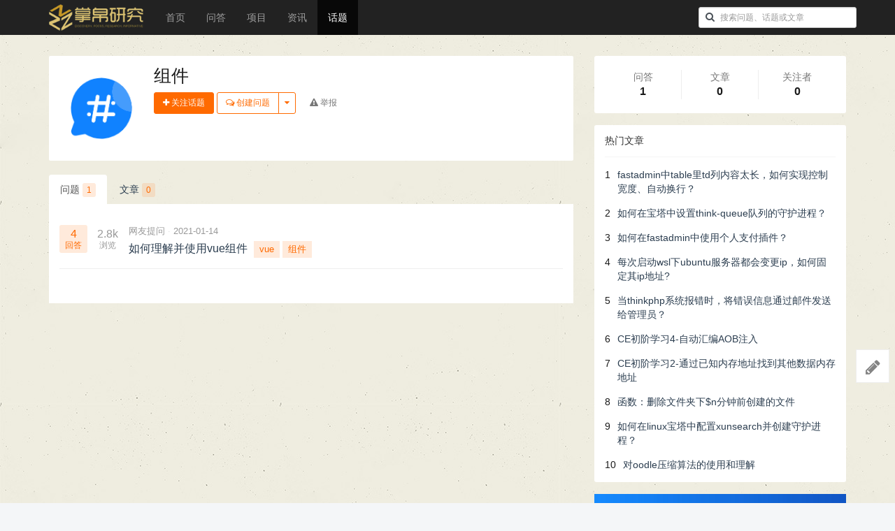

--- FILE ---
content_type: text/html; charset=utf-8
request_url: https://izhangbo.cn/tag/73.html
body_size: 9384
content:
<!DOCTYPE html>
<!--[if lt IE 7]>
<html class="lt-ie9 lt-ie8 lt-ie7"> <![endif]-->
<!--[if IE 7]>
<html class="lt-ie9 lt-ie8"> <![endif]-->
<!--[if IE 8]>
<html class="lt-ie9"> <![endif]-->
<!--[if gt IE 8]><!-->
<html> <!--<![endif]-->
<head>
    <meta http-equiv="Content-Type" content="text/html; charset=UTF-8">
    <meta http-equiv="X-UA-Compatible" content="IE=edge,Chrome=1">
    <meta name="viewport" content="width=device-width,minimum-scale=1.0,maximum-scale=1.0,user-scalable=no">
    <meta name="renderer" content="webkit">
    <title>组件 - 掌帛研究</title>
    
    <link rel="shortcut icon" href="/assets/img/favicon.ico" type="image/x-icon" />
        <link rel="stylesheet" type="text/css" href="/assets/css/bootstrap.min.css?v=1.0.47"/>
    <link rel="stylesheet" type="text/css" href="/assets/libs/font-awesome/css/font-awesome.min.css?v=1.0.47"/>
    <link rel="stylesheet" type="text/css" href="/assets/libs/fastadmin-layer/dist/theme/default/layer.css?v=1.0.47"/>

    <link rel="stylesheet" type="text/css" href="/assets/addons/ask/css/swiper.min.css?v=1.0.47"/>
    <link rel="stylesheet" type="text/css" href="/assets/addons/ask/css/jquery.tagsinput.min.css?v=1.0.47"/>
    <link rel="stylesheet" type="text/css" href="/assets/addons/ask/css/jquery.autocomplete.min.css?v=1.0.47"/>
    <link rel="stylesheet" type="text/css" href="/assets/addons/ask/css/wysiwyg.css?v=1.0.47"/>
    <link rel="stylesheet" type="text/css" href="/assets/addons/ask/css/bootstrap-markdown.css?v=1.0.47"/>
    <link rel="stylesheet" type="text/css" href="/assets/addons/ask/css/summernote.css?v=1.0.47"/>

    <link rel="stylesheet" media="screen" href="/assets/addons/ask/css/common.css?v=1.0.47"/>
        <link rel="stylesheet" media="screen" href="/assets/addons/ask/css/ask.css?v=1.0.47"/>

    <!--[if lt IE 9]>
    <script src="/libs/html5shiv.js?v="></script>
    <script src="/libs/respond.min.js?v="></script>
    <![endif]-->

    <!--@formatter:off-->
    <script type="text/javascript">
        var Config = {"upload":{"uploadurl":"\/index\/ajax\/upload","cdnurl":"","savekey":"\/uploads\/{year}{mon}{day}\/{filemd5}{.suffix}","maxsize":"10mb","mimetype":"jpg,png,bmp,jpeg,gif,webp,zip,rar,xls,xlsx,wav,mp4,mp3,webm,pdf,jar","multiple":false,"chunking":false,"chunksize":2097152,"fullmode":false,"thumbstyle":"","bucket":"local","multipart":[],"storage":"local"},"controllername":"tag","actionname":"show","url_domain_deploy":false,"__PUBLIC__":"\/","__ROOT__":"\/","__CDN__":"","inviteprice":"1-100","pagesize":{"question":"30","article":"30","answer":"30","comment":"30"},"captchaparts":"postcomment","loadmode":"paging","editormode":"markdown","uploadparts":"image","user":null};
    </script>
    <!--@formatter:on-->

</head>
<body class="group-page">

<header class="header">
    <!-- S 导航 -->
    <nav class="navbar navbar-inverse navbar-fixed-top" role="navigation">
        <div class="container">

            <div class="navbar-header">
                <button type="button" class="navbar-toggle " data-toggle="collapse" data-target="#navbar-collapse">
                    <span class="sr-only">Toggle navigation</span>
                    <span class="icon-bar"></span>
                    <span class="icon-bar"></span>
                    <span class="icon-bar"></span>
                </button>
                <a class="navbar-brand" href="/" style="padding:6px 0 6px 15px;"><img src="/assets/addons/ask/img/logo.png" height="38" alt=""></a>
            </div>

            <div class="collapse navbar-collapse" id="navbar-collapse">
                <ul class="nav navbar-nav">
                    <li class=""><a href="/">首页</a></li>
                    <li class=""><a href="/questions.html">问答</a></li>
                    <li class=""><a href="/articles.html">项目</a></li>
                    <li ><a href="/cms.html">资讯</a></li>
                    <li class="active"><a href="/tags.html">话题</a></li>
                    <li class="dropdown hidden">
                        <a href="/zones.html" class="dropdown-toggle" data-toggle="dropdown">专区 <b class="caret"></b></a>
                        <ul class="dropdown-menu multi-level">
                                                        <li><a href="/zone/fanhuibian.html">反汇编/逆向工程</a></li>
                                                        <li><a href="/zones.html">更多专区...</a></li>
                        </ul>
                    </li>
                </ul>
                <ul class="nav navbar-nav navbar-right">
                    <li>
                        <form class="form-inline navbar-form search-form" action="/search.html" method="get">
                            <input class="form-control" name="q" value="" type="text" id="searchinput" placeholder="搜索问题、话题或文章">
                        </form>
                    </li>
                                        <li class="dropdown" style="display: none;">
                                                <a href="/index/user/index.html" class="dropdown-toggle" data-toggle="dropdown">会员<span class="hidden-sm">中心</span> <b class="caret"></b></a>
                                                <ul class="dropdown-menu">
                                                        <li><a href="/index/user/login.html"><i class="fa fa-sign-in fa-fw"></i> 登录</a></li>
                            <li><a href="/index/user/register.html"><i class="fa fa-user-o fa-fw"></i> 注册</a></li>
                            
                        </ul>
                    </li>
                </ul>
            </div>

        </div>
    </nav>
    <!-- E 导航 -->

</header>

<style>
    ul.nav-noborder li a .tag {
        border-radius:3px;
    }
</style>
<div class="container">
    <div class="row" style="margin-top:20px;">
        <div class="col-md-8 col-sm-12">
            <div class="article-section taginfo-section">
                <div class="media">
                    <div class="media-left pr-3">
                        <img class="media-object img-rounded" src="https://izhangbo.cn/assets/addons/ask/img/tag.png" alt="组件" style="width:120px;height:120px;">
                    </div>
                    <div class="media-body">
                        <h2 class="media-heading">组件</h2>
                        <div class="media-intro text-muted">
                                                    </div>

                        <div class="mt-2">
                            <a href="javascript:" class="btn btn-primary btn-attention " data-id="73" data-type="tag"><i class="fa fa-plus"></i> <span>关注话题</span></a>

                            <div class="btn-group">
                                <a href="/addons/ask/question/post?tag_id=73" class="btn btn-outline-primary"><i class="fa fa-comments-o"></i> 创建问题</a>
                                <a class="btn btn-outline-primary dropdown-toggle" data-toggle="dropdown" href="javascript:;" aria-expanded="true">
                                    <span class="fa fa-caret-down"></span></a>
                                <ul class="dropdown-menu">
                                    <li><a href="/addons/ask/article/post?tag_id=73"><i class="fa fa-file-o"></i> 发布文章</a></li>
                                </ul>
                            </div>
                            <a href="javascript:" class="btn btn-report text-muted ml-2 px-1" data-id="73" data-type="tag"><i class="fa fa-exclamation-triangle"></i> <span>举报</span></a>
                                                    </div>
                    </div>

                </div>
            </div>

            <ul class="nav nav-tabs nav-noborder mb-10 mt-20">
                <li class="active"><a href="/tag/73.html?type=question">问题 <span class="tag tag-xs">1</span></a></li>
                <li class=""><a href="/tag/73.html?type=article">文章 <span class="tag tag-xs tag-danger">0</span></a></li>
            </ul>
            <div class="tab-inner" style="background:#fff;padding:15px;">
                                <div class="question-list" data-page="1" data-more="">
                                        <section class="question-list-item">
    <div class="qa-rank">
        <div class="answers answered ">
            4            <small> 回答</small>
        </div>
        <div class="views hidden-xs">
            2.8k            <small>浏览</small>
        </div>
    </div>
    <div class="summary">
        <ul class="author list-inline">
            <li>
                <a href="javascript:">网友提问</a>
                <span class="split"></span>
                <span class="askDate">2021-01-14</span>
            </li>
        </ul>
        <h2 class="title">
            <a href="/question/70.html">
                                <span style="font-weight:normal;text-decoration:none;color:#inherit;">如何理解并使用vue组件</span>
            </a>
        </h2>
        <div class="tags">
                        <a href="/tag/22.html" class="tag">vue</a>
                        <a href="/tag/73.html" class="tag">组件</a>
                    </div>
            </div>
</section>

                    
                    <!-- S 分页 -->
                    <!--@formatter:off-->
    
    <!-- S 分页栏 -->
    <div class="text-center pager">
            </div>
    <!-- E 分页栏 -->
    <!--@formatter:on-->

                    <!-- E 分页 -->
                </div>
                            </div>

        </div>
        <div class="col-md-4 col-sm-12">
            <div class="article-sidebar">
                <!-- S 关于作者 -->
                <div class="panel panel-default about-author">
                    <div class="panel-body py-0">
                        <div class="row statistics withline">
                            <div class="col-xs-4">
                                <div class="statistics-text">问答</div>
                                <div class="statistics-nums">1</div>
                            </div>
                            <div class="col-xs-4">
                                <div class="statistics-text">文章</div>
                                <div class="statistics-nums">0</div>
                            </div>
                            <div class="col-xs-4">
                                <div class="statistics-text">关注者</div>
                                <div class="statistics-nums">0</div>
                            </div>
                        </div>
                    </div>
                </div>
                <!-- E 关于作者 -->

                <!-- S 热门文章 -->
<div class="panel panel-default recommend-article">
    <div class="panel-heading">
        <h3 class="panel-title">热门文章</h3>
    </div>
    <div class="panel-body">
                <div class="media media-number">
            <div class="media-left">
                <span class="num">1</span>
            </div>
            <div class="media-body">
                <a class="link-dark" href="/article/43.html" title="fastadmin中table里td列内容太长，如何实现控制宽度、自动换行？">fastadmin中table里td列内容太长，如何实现控制宽度、自动换行？</a>
            </div>
        </div>
                <div class="media media-number">
            <div class="media-left">
                <span class="num">2</span>
            </div>
            <div class="media-body">
                <a class="link-dark" href="/article/45.html" title="如何在宝塔中设置think-queue队列的守护进程？">如何在宝塔中设置think-queue队列的守护进程？</a>
            </div>
        </div>
                <div class="media media-number">
            <div class="media-left">
                <span class="num">3</span>
            </div>
            <div class="media-body">
                <a class="link-dark" href="/article/46.html" title="如何在fastadmin中使用个人支付插件？">如何在fastadmin中使用个人支付插件？</a>
            </div>
        </div>
                <div class="media media-number">
            <div class="media-left">
                <span class="num">4</span>
            </div>
            <div class="media-body">
                <a class="link-dark" href="/article/54.html" title="每次启动wsl下ubuntu服务器都会变更ip，如何固定其ip地址?">每次启动wsl下ubuntu服务器都会变更ip，如何固定其ip地址?</a>
            </div>
        </div>
                <div class="media media-number">
            <div class="media-left">
                <span class="num">5</span>
            </div>
            <div class="media-body">
                <a class="link-dark" href="/article/44.html" title="当thinkphp系统报错时，将错误信息通过邮件发送给管理员？">当thinkphp系统报错时，将错误信息通过邮件发送给管理员？</a>
            </div>
        </div>
                <div class="media media-number">
            <div class="media-left">
                <span class="num">6</span>
            </div>
            <div class="media-body">
                <a class="link-dark" href="/article/64.html" title="CE初阶学习4-自动汇编AOB注入">CE初阶学习4-自动汇编AOB注入</a>
            </div>
        </div>
                <div class="media media-number">
            <div class="media-left">
                <span class="num">7</span>
            </div>
            <div class="media-body">
                <a class="link-dark" href="/article/62.html" title="CE初阶学习2-通过已知内存地址找到其他数据内存地址">CE初阶学习2-通过已知内存地址找到其他数据内存地址</a>
            </div>
        </div>
                <div class="media media-number">
            <div class="media-left">
                <span class="num">8</span>
            </div>
            <div class="media-body">
                <a class="link-dark" href="/article/56.html" title="函数：删除文件夹下$n分钟前创建的文件">函数：删除文件夹下$n分钟前创建的文件</a>
            </div>
        </div>
                <div class="media media-number">
            <div class="media-left">
                <span class="num">9</span>
            </div>
            <div class="media-body">
                <a class="link-dark" href="/article/47.html" title="如何在linux宝塔中配置xunsearch并创建守护进程？">如何在linux宝塔中配置xunsearch并创建守护进程？</a>
            </div>
        </div>
                <div class="media media-number">
            <div class="media-left">
                <span class="num">10</span>
            </div>
            <div class="media-body">
                <a class="link-dark" href="/article/60.html" title="对oodle压缩算法的使用和理解">对oodle压缩算法的使用和理解</a>
            </div>
        </div>
            </div>
</div>
<!-- E 热门文章 -->

<div class="panel panel-blockimg">
    <a href="https://www.aliyun.com/activity/daily/bestoffer?userCode=fei5y5lv"><img src="https://www.izhangbo.cn/uploads/20211109/8699fb077e8645f4117c91a01fc2cf42.jpg" class="img-responsive"/></a>
</div>

<!-- S 热门问题 -->
<div class="panel panel-default hot-article">
    <div class="panel-heading">
        <h3 class="panel-title">热门问题</h3>
    </div>
    <div class="panel-body">
                <div class="media media-number">
            <div class="media-left">
                <span class="num">1</span>
            </div>
            <div class="media-body">
                <a class="link-dark" href="/question/135.html" title="wsl下ubuntu的安装和使用">wsl下ubuntu的安装和使用</a>
            </div>
        </div>
                <div class="media media-number">
            <div class="media-left">
                <span class="num">2</span>
            </div>
            <div class="media-body">
                <a class="link-dark" href="/question/120.html" title="在fastadmin后台列表中如何实现带条件的新选项卡打开?">在fastadmin后台列表中如何实现带条件的新选项卡打开?</a>
            </div>
        </div>
                <div class="media media-number">
            <div class="media-left">
                <span class="num">3</span>
            </div>
            <div class="media-body">
                <a class="link-dark" href="/question/133.html" title="如何为微信小程序添加event事件监听功能？">如何为微信小程序添加event事件监听功能？</a>
            </div>
        </div>
                <div class="media media-number">
            <div class="media-left">
                <span class="num">4</span>
            </div>
            <div class="media-body">
                <a class="link-dark" href="/question/145.html" title="idapro软件使用">idapro软件使用</a>
            </div>
        </div>
                <div class="media media-number">
            <div class="media-left">
                <span class="num">5</span>
            </div>
            <div class="media-body">
                <a class="link-dark" href="/question/142.html" title="查找加密解密函数常见的思路有哪些">查找加密解密函数常见的思路有哪些</a>
            </div>
        </div>
                <div class="media media-number">
            <div class="media-left">
                <span class="num">6</span>
            </div>
            <div class="media-body">
                <a class="link-dark" href="/question/147.html" title="学习使用visual studio进行项目开发">学习使用visual studio进行项目开发</a>
            </div>
        </div>
                <div class="media media-number">
            <div class="media-left">
                <span class="num">7</span>
            </div>
            <div class="media-body">
                <a class="link-dark" href="/question/148.html" title="C++开发知识要点整理(有关文件操作)">C++开发知识要点整理(有关文件操作)</a>
            </div>
        </div>
                <div class="media media-number">
            <div class="media-left">
                <span class="num">8</span>
            </div>
            <div class="media-body">
                <a class="link-dark" href="/question/141.html" title="整理反编译逆向工程使用的一些软件">整理反编译逆向工程使用的一些软件</a>
            </div>
        </div>
                <div class="media media-number">
            <div class="media-left">
                <span class="num">9</span>
            </div>
            <div class="media-body">
                <a class="link-dark" href="/question/156.html" title="如何将数组信息写入到配置文件中">如何将数组信息写入到配置文件中</a>
            </div>
        </div>
                <div class="media media-number">
            <div class="media-left">
                <span class="num">10</span>
            </div>
            <div class="media-body">
                <a class="link-dark" href="/question/143.html" title="0基础学习汇编语言整理的知识点">0基础学习汇编语言整理的知识点</a>
            </div>
        </div>
            </div>
</div>
<!-- E 热门问题 -->

<div class="panel panel-blockimg">
    <a href="https://portal.qiniu.com/signup?code=1hmint5yi9cgi"><img src="https://www.izhangbo.cn/uploads/20191124/Fsk82PgfsXIAghe2C5rChMg1pwKC.png" class="img-responsive"/></a>
</div>

<!-- S 热门标签 -->
<div class="panel panel-default hot-tags">
    <div class="panel-heading">
        <h3 class="panel-title">热门标签</h3>
    </div>
    <div class="panel-body">
                <a href="/tag/41.html" class="tag">  python</a>
                <a href="/tag/13.html" class="tag">  php函数</a>
                <a href="/tag/31.html" class="tag">  微信小程序</a>
                <a href="/tag/5.html" class="tag">  fastadmin</a>
                <a href="/tag/22.html" class="tag">  vue</a>
                <a href="/tag/6.html" class="tag">  git</a>
                <a href="/tag/1.html" class="tag">  Thinkphp6</a>
                <a href="/tag/10.html" class="tag">  技术方案</a>
                <a href="/tag/38.html" class="tag">  mysql</a>
                <a href="/tag/56.html" class="tag">  javascript</a>
                <a href="/tag/113.html" class="tag">  反汇编</a>
                <a href="/tag/55.html" class="tag">  js</a>
                <a href="/tag/114.html" class="tag">  逆向</a>
                <a href="/tag/3.html" class="tag">  linux</a>
                <a href="/tag/4.html" class="tag">  css</a>
                <a href="/tag/16.html" class="tag">  phpstorm</a>
                <a href="/tag/26.html" class="tag">  算法</a>
                <a href="/tag/34.html" class="tag">  css3</a>
                <a href="/tag/47.html" class="tag">  PHP</a>
                <a href="/tag/60.html" class="tag">  thinkphp</a>
                <a href="/tag/77.html" class="tag">  windows</a>
                <a href="/tag/106.html" class="tag">  yolov</a>
                <a href="/tag/108.html" class="tag">  SWRMT</a>
                <a href="/tag/112.html" class="tag">  汇编</a>
                <a href="/tag/2.html" class="tag">  PHP7</a>
                <a href="/tag/17.html" class="tag">  数组</a>
                <a href="/tag/21.html" class="tag">  npm</a>
                <a href="/tag/32.html" class="tag">  jquery</a>
                <a href="/tag/40.html" class="tag">  shell</a>
                <a href="/tag/43.html" class="tag">  唯一</a>
                <a href="/tag/45.html" class="tag">  微信支付</a>
                <a href="/tag/78.html" class="tag">  uniapp</a>
                <a href="/tag/79.html" class="tag">  宝塔</a>
                <a href="/tag/87.html" class="tag">  C++</a>
                <a href="/tag/107.html" class="tag">  ubuntu</a>
                <a href="/tag/115.html" class="tag">  解密</a>
                <a href="/tag/117.html" class="tag">  c#</a>
                <a href="/tag/129.html" class="tag">  yolov8</a>
                <a href="/tag/12.html" class="tag">  IT名词</a>
                <a href="/tag/15.html" class="tag">  xdebug</a>
                <a href="/tag/19.html" class="tag">  php语法</a>
                <a href="/tag/23.html" class="tag">  warning</a>
                <a href="/tag/24.html" class="tag">  webpack</a>
                <a href="/tag/27.html" class="tag">  红包</a>
                <a href="/tag/28.html" class="tag">  postman</a>
                <a href="/tag/29.html" class="tag">  微擎</a>
                <a href="/tag/30.html" class="tag">  微信</a>
                <a href="/tag/33.html" class="tag">  字符类</a>
                <a href="/tag/35.html" class="tag">  composer</a>
                <a href="/tag/36.html" class="tag">  php_code</a>
            </div>
</div>
<!-- E 热门标签 -->

<div class="panel panel-blockimg">
    <a href="http://www.smsbao.com/reg?r=10716"><img src="https://www.izhangbo.cn/uploads/20191124/FnC1C2F2HSmpJ4xr3YfSWKlf0TBR.png" class="img-responsive"/></a>
</div>
            </div>
        </div>
    </div>
</div>




<footer class="footer">
    <div class="container-fluid" id="footer">
        <p class="address">
            Copyright&nbsp;©&nbsp;2017-2020 All Rights Reserved 掌帛研究 Copyrights <a href="https://beian.miit.gov.cn" target="_blank">晋ICP备14004103号</a> <a href="https://beian.mps.gov.cn/#/query/webSearch?code=61019102000501" rel="noreferrer" target="_blank"><img
                src="/assets/img/beian.png" alt="" style="width:16px;"> 陕公网安备61019102000501</a>
        </p>
    </div>
</footer>

<div class="floatbar" style="margin-top: -220px;">
        <div class="floatbar-item">
        <a href="/addons/ask/question/post.html" class="floatbar-btn">
            <i class="fa fa-pencil"></i>
            <p>
                发布<br>
                问题
            </p>
        </a>
    </div>
        <div class="floatbar-item floatbtn-item-top" style="display:none;">
        <a href="javascript:" class="floatbar-btn backtotop">
            <i class="fa fa-chevron-up"></i>
            <p>
                回到<br>
                顶部
            </p>
        </a>
    </div>
</div>

<!--搜索模板-->
<script type="text/html" id="bodytpl">

    <%if(typeof item.title == 'undefined'){%>
    <%if(item.length>0){%>
    <div class="autocomplete-searchtags">
        <table style="width:100%;">
            <tr>
                <td colspan="2">
                    <div class="search-subject">
                        <%for(var i=0;i< item.length;i++){%>
                        <a href="<%=item[i].url%>" class="tag"><%if(item[i].icon){%><img src="<%=item[i].icon%>" alt=""><%}%><%=#replace(item[i].name)%></a>
                        <%}%>
                    </div>
                </td>
            </tr>
        </table>
    </div>
    <%}%>
    <%}else{%>
    <div class="autocomplete-suggestion autocomplete-questions" data-href="<%=item.url%>" data-url="<%=item.url%>">
        <table style="width:100%;">
            <tr>
                <td>
                    <div class="search-subject">
                        <%if(item.price>0){%>
                            <%if(item.type=='question'){%>
                            <span class="question-price-tag" title="如果回答被采纳，回答者将获得<%=item.price%>元">￥<%=item.price%></span>
                            <%}else{%>
                            <span class="question-price-tag" title="此文章需要支付<%=item.price%>元才能查看">￥<%=item.price%></span>
                            <%}%>
                        <%}%>
                        <%if(item.score>0){%>
                            <%if(item.type=='question'){%>
                            <span class="question-price-tag" title="如果回答被采纳，回答者将获得<%=item.price%>积分">￥<%=item.score%></span>
                            <%}else{%>
                            <span class="question-price-tag" title="此文章需要消耗<%=item.price%>积分才能查看">￥<%=item.score%></span>
                            <%}%>
                        <%}%>
                        <a href="<%=item.url%>"><%=#replace(item.title)%></a>
                    </div>
                    <div class="search-meta text-muted small">
                        <%=item.userinfo.nickname%> 发布于 <%=item.create_date%>
                    </div>
                </td>
                <td class="text-muted text-right" style="width:70px;vertical-align: top;">
                    <div class="tag tag-xs <%=item.type=='question'?'':'tag-danger'%>"><%=item.type=='question'?'问题':(item.type=='answer'?'回答条目':'文章')%></div>
                </td>
            </tr>
        </table>
    </div>
    <%}%>
</script>

<!--感谢模板-->
<script id="thankstpl" type="text/html">
    <div class="p-4">
        <div class="alert alert-warning" role="alert">
            真心感谢各位小伙伴的支持和帮助，将加倍努力！
        </div>

        <div class="">
            <div class="text-center" style="margin-bottom:20px;">
                <img src="<%=userAvatar%>" class="img-circle" width="100" height="100" alt="">
                <h5><a href="<%=userUrl%>" target="_blank"><%=userNickname%></a></h5>
            </div>
            <form action="/addons/ask/thanks/create.html" id="thanks-form" method="post" target="_blank">
                <input type="hidden" name="id" value="<%=id%>"/>
                <input type="hidden" name="type" value="<%=type%>"/>
                <input type="hidden" name="money" value="1"/>
                <div class="row">
                    <div class="col-xs-4">
                        <button type="button" class="btn btn-light btn-block btn-money active" data-money="2">一瓶水</button>
                    </div>
                    <div class="col-xs-4">
                        <button type="button" class="btn btn-light btn-block btn-money" data-money="5">一根烤肠</button>
                    </div>
                    <div class="col-xs-4">
                        <button type="button" class="btn btn-light btn-block btn-money" data-money="12">一个夹馍</button>
                    </div>
                </div>
                <div class="row my-4">
                    <div class="col-xs-4">
                        <button type="button" class="btn btn-light btn-block btn-money" data-money="18">一杯奶茶</button>
                    </div>
                    <div class="col-xs-4">
                        <button type="button" class="btn btn-light btn-block btn-money" data-money="52">一杯咖啡</button>
                    </div>
                    <div class="col-xs-4">
                        <button type="button" class="btn btn-light btn-block btn-money" data-money="108">加班宵夜</button>
                    </div>
                </div>
                <div class="row my-1 text-center">
                    <div class="col-xs-12">
                        <input type="text" class="form-control" value="" placeholder="请输入你的留言，可选"/>
                    </div>
                </div>
                <hr>
                <div class="row my-1 text-center">
                    <div class="col-xs-4">
                        <div class="form-check">
                            <input class="form-check-input" type="radio" name="paytype" id="paytype-wechat"
                                   value="wechat" checked>
                            <label class="form-check-label" for="paytype-wechat">微信</label>
                        </div>
                    </div>
                </div>
                <div class="row mt-2">
                    <div class="col text-center">
                        <button type="submit" class="btn btn-primary btn-submit-thanks">你的支持给我最大的动力</button>
                    </div>
                </div>
            </form>
        </div>
    </div>
</script>

<!--举报模板-->
<script id="reporttpl" type="text/html">
    <div class="p-4">
        <div class="alert alert-info" role="alert">
            让我们一起共建文明社区！您的反馈至关重要！
        </div>

        <div class="">
            <form action="/addons/ask/report/create.html" id="report-form" method="post">
                <input type="hidden" name="id" value="<%=id%>"/>
                <input type="hidden" name="type" value="<%=type%>"/>
                <div class="row radio">
                                        <div class="col-xs-6 py-1">
                        <label><input type="radio" name="reason" value="1" checked> 色情低俗</label>
                    </div>
                                        <div class="col-xs-6 py-1">
                        <label><input type="radio" name="reason" value="2" > 政治敏感</label>
                    </div>
                                        <div class="col-xs-6 py-1">
                        <label><input type="radio" name="reason" value="3" > 违法暴力</label>
                    </div>
                                        <div class="col-xs-6 py-1">
                        <label><input type="radio" name="reason" value="4" > 恐怖血腥</label>
                    </div>
                                        <div class="col-xs-6 py-1">
                        <label><input type="radio" name="reason" value="5" > 非法贩卖</label>
                    </div>
                                        <div class="col-xs-6 py-1">
                        <label><input type="radio" name="reason" value="6" > 仇恨言论</label>
                    </div>
                                        <div class="col-xs-6 py-1">
                        <label><input type="radio" name="reason" value="7" > 打小广告</label>
                    </div>
                                        <div class="col-xs-6 py-1">
                        <label><input type="radio" name="reason" value="8" > 其他</label>
                    </div>
                                    </div>

                <div class="row my-1 text-center">
                    <div class="col-xs-12">
                        <input type="text" class="form-control" value="" placeholder="其它信息，可选"/>
                    </div>
                </div>
                <hr>
                <div class="row mt-2">
                    <div class="col text-center">
                        <button type="submit" class="btn btn-primary btn-submit-thanks">提交反馈</button>
                    </div>
                </div>
            </form>
        </div>
    </div>
</script>

<!--支付模板-->
<script type="text/html" id="paynowtpl">
    <div class="" style="padding:20px 20px 20px 20px;min-width:330px;min-height:220px;">
        <div>
            <div class="alert alert-info">
                <div class="row">
                    <div class="col-xs-12">
                        <div style="font-size:14px;"><b>支付金额：￥<%=price%></b></div>
                    </div>
                </div>
            </div>
        </div>
        <form action="/addons/ask/order/submit.html" id="paynow-form" method="post" target="_blank">
            <input type="hidden" name="id" value="<%=id%>"/>
            <input type="hidden" name="type" value="<%=type%>"/>
            <hr>
            <div class="row my-4 text-center">
                <div class="col-xs-12">
                    <div class="form-check">
                        <input class="form-check-input" type="radio" name="paytype" id="paytype-wechat"
                               value="wechat" checked>
                        <label class="form-check-label" for="paytype-wechat">
                            <img src="/assets/addons/ask/img/wechat.png" height="30" alt="">
                        </label>
                    </div>
                </div>
            </div>
            <hr>
            <div class="row mt-2">
                <div class="col text-center">
                    <button type="submit" class="btn btn-primary btn-submit-pay">你的支持给我最大的动力</button>
                </div>
            </div>
        </form>
    </div>
</script>

<!--分享模板-->
<script id="sharetpl" type="text/html">
    <div id="sharenow" style="padding:20px;">
        <div class="row text-center">
            <div class="col-xs-12">
                <img src="/addons/ask/qrcode/build.html?text=<%=url%>&logo=1&logosize=50&padding=0" width="120" alt="">
                <div class="my-2">
                    扫码分享到微信
                </div>
            </div>
        </div>
        <div class="row text-center mt-3 pt-2">
            <div class="col-xs-4">
                <a href="http://service.weibo.com/share/share.php?url=<%=url%>&title=<%=title%>" target="_blank">
                <span class="fa-stack fa-lg text-danger">
                  <i class="fa fa-circle fa-stack-2x"></i>
                  <i class="fa fa-weibo fa-stack-1x fa-inverse"></i>
                </span><br>
                    分享到微博
                </a>
            </div>
            <div class="col-xs-4">
                <a href="javascript:" class="btn-share-wechat" onclick="layer.msg('请使用微信扫描上方二维码进行分享');">
                <span class="fa-stack fa-lg text-success">
                  <i class="fa fa-circle fa-stack-2x"></i>
                  <i class="fa fa-wechat fa-stack-1x fa-inverse"></i>
                </span><br>
                    分享到微信
                </a>
            </div>
            <div class="col-xs-4">
                <a href="https://connect.qq.com/widget/shareqq/index.html?url=<%=url%>&title=<%=title%>&desc=&summary=&site=掌帛研究" target="_blank">
                <span class="fa-stack fa-lg text-info">
                  <i class="fa fa-circle fa-stack-2x"></i>
                  <i class="fa fa-qq fa-stack-1x fa-inverse"></i>
                </span><br>
                    分享到QQ
                </a>
            </div>
        </div>
    </div>
</script>

<script id="studytpl" type="text/html">
    <div class="study-box">
        <ul class="study-content" id="study_content">
                    </ul>
        <div class="study-input-box">
            <textarea type="text" class="study-input" id="study_input" placeholder="输入学习心得 (仅限会员用户使用)"></textarea>
        </div>
    </div>
</script>

<script type="text/javascript" src="/assets/libs/jquery/dist/jquery.min.js?v=1.0.47"></script>
<script type="text/javascript" src="/assets/libs/bootstrap/dist/js/bootstrap.min.js?v=1.0.47"></script>
<script type="text/javascript" src="/assets/libs/fastadmin-layer/dist/layer.js?v=1.0.47"></script>
<script type="text/javascript" src="/assets/libs/art-template/dist/template-native.js?v=1.0.47"></script>

<script type="text/javascript" src="/assets/addons/ask/js/taboverride.js?v=1.0.47"></script>
<script type="text/javascript" src="/assets/addons/ask/js/bootstrap-markdown.js?v=1.0.47"></script>
<script type="text/javascript" src="/assets/addons/ask/js/jquery.pasteupload.js?v=1.0.47"></script>
<script type="text/javascript" src="/assets/addons/ask/js/jquery.textcomplete.js?v=1.0.47"></script>
<script type="text/javascript" src="/assets/addons/ask/js/markdown.js?v=1.0.47"></script>
<script type="text/javascript" src="/assets/addons/ask/js/turndown.js?v=1.0.47"></script>
<script type="text/javascript" src="/assets/addons/ask/js/summernote.js?v=1.0.47"></script>
<script type="text/javascript" src="/assets/addons/ask/js/summernote-zh-CN.min.js?v=1.0.47"></script>

<script type="text/javascript" src='/assets/addons/ask/js/jquery.autocomplete.js?v=1.0.47'></script>
<script type="text/javascript" src='/assets/addons/ask/js/jquery.tagsinput.js?v=1.0.47'></script>

<script type="text/javascript" src="/assets/addons/ask/js/ask.js?v=1.0.47"></script>
<script type="text/javascript" src="/assets/addons/ask/js/common.js?v=1.0.47"></script>
<script type="text/javascript" src="/assets/addons/ask/js/xss.min.js?v=1.0.47"></script>
<script >
    $(function () {
        $(document).on('click', '.btn-update', function () {
            var that = this;
            ASK.api.ajax({
                type: 'get',
                url: "/addons/ask/tag/update.html",
                data: {id: $(that).data("id")}
            }, function (data, ret) {
                layer.open({
                    type: 1,
                    area: isMobile ? 'auto' : ["450px", "500px"],
                    zIndex: 1031,
                    title: '编辑',
                    content: data,
                    success: function (layero, index) {
                        $.fn.insertToTextArea = function (filename, url) {
                            $(this).val(url.replace(Config.upload.cdnurl, ''));
                        };

                        ASK.api.form($("form", layero), function (data, ret) {
                            ASK.api.msg(ret.msg, function () {
                                location.reload();
                            });
                            return false;
                        });

                        //手动选择上传图片
                        $(".uploadimage", $("form", layero)).change(function () {
                            var that = this;
                            $.each($(this)[0].files, function (i, file) {
                                $(that).parent().parent().prev().uploadFile(file, file.name);
                            });
                        });
                    }
                });
                return false;
            });
            return false;
        });

    });
</script>
<script>
    var _hmt = _hmt || [];
    (function() {
        var hm = document.createElement("script");
        hm.src = "https://hm.baidu.com/hm.js?fb963cce136121ccd8c489ee6163292b";
        var s = document.getElementsByTagName("script")[0];
        s.parentNode.insertBefore(hm, s);
    })();
</script>

</body>
</html>


--- FILE ---
content_type: text/css
request_url: https://izhangbo.cn/assets/addons/ask/css/ask.css?v=1.0.47
body_size: 1546
content:
html,body{background-image: url('/assets/img/rouhe.jpg');background-repeat: repeat;}
.index-bg-video{
    top:50px;
    position: absolute;
    overflow: hidden;
    height: 310px;
    width: 100%;
    background-color:#9b1309;
}
.index-bg-video video{
    object-fit: cover;
    object-position: center;
    height: 310px;
    width: 100%;
    position: absolute;
    left: 50%;
    margin-left: -50%;
    top: 0
}
.full-section.search-section-listing{
    background: none;
    margin-bottom:20px;
}
form.index-search-form{margin:40px 0;text-align: left;}
form.index-search-form .search-btn{
    background-image: linear-gradient(90deg,#ffd191 2%,#fff4df 49%,#ffd395);
    color: #ad3812;
}
.inidex-title-box{position: relative;}
.inidex-title-box .decorate {
    font-family: Menlo-Bold,Arial Black,Monaco,Courier New,monospace;
    font-size: 22px;
    letter-spacing: .38px;
    line-height: 28px;
    color: #ffd564
}

.inidex-title-box .decorate .lb-text {
    background-image: linear-gradient(90deg,#ffd564 4%,#eba036 50%,#ffd564 96%)
}

.inidex-title-box .decorate-id,.inidex-title-box .decorate .lb-text {
    animation: titleMove 2s ease-in-out infinite alternate running forwards;
    background-clip: text;
    -webkit-background-clip: text;
    color: transparent
}

.inidex-title-box .decorate-id {
    background-image: linear-gradient(90deg,#ffe3bc 4%,#dab786 50%,#ffe3bc 96%)
}

.inidex-title-box .decorate-tag {
    background-image: linear-gradient(90deg,#daafff 4%,#ffa43a 50%,#edffa3 96%);
    background-clip: text;
    -webkit-background-clip: text;
    display: inline-block;
    color: transparent;
    animation: titleMove 2s ease-in-out infinite alternate running forwards;
    font-weight: 700
}

.inidex-title-box .decorate .anm-text {
    animation: opacityAnimtion 1s ease-in-out infinite alternate running forwards;
    -webkit-animation: opacityAnimtion 1s ease-in-out infinite alternate running forwards
}

.inidex-title-box .title {
    font-size: 56px;
    letter-spacing: 2px;
    line-height: 56px;
    text-shadow: 0 2px 6px rgba(126,43,2,.14);
    margin: 12px 0 10px;
    background-image: linear-gradient(90deg,#ffd9a3 4%,#fff 50%,#ffd79e 96%);
    display: inline-block;
    animation: titleMove 2s ease-in-out infinite alternate running forwards
}

.inidex-title-box .desc,.inidex-title-box .title {
    padding-left: 45px;
    font-family: PingFangSC-Semibold,helvetica neue,hiragino sans gb,arial,microsoft yahei ui,microsoft yahei,simsun,sans-serif;
    background-size: 200px;
    background-clip: text;
    -webkit-background-clip: text;
    color: transparent
}

.inidex-title-box .desc {
    opacity: .97;
    font-size: 19px;
    letter-spacing: .5px;
    line-height: 30px;
    text-shadow: 0 1px 4px rgba(126,43,2,.14);
    margin-bottom: 8px;
    background-image: linear-gradient(90deg,#ffe495 4%,#fff 50%,#ffce5d 96%);
    animation: titleMove 1.5s ease-in-out infinite alternate running forwards
}

.btn-primary {
    background-color: #ff6a00;
    border-color: #ff6a00;
}
.btn-primary:hover {
    background-color: #ff791a;
    border-color: #ff791a;
}
.tag {
    color: #ff6a01;
    background: rgba(255, 159, 91, 0.22);
}
.tag[href]:focus,
.tag[href]:hover {
    background-color: #ff6a00;
}
.qa-rank .solved {
    background: #ff6a00;
}
.qa-rank .answered {
    color: #ff6a01;
    background: rgba(255, 159, 91, 0.22);
}
.btn-light,
.label-primary {
    color: #ff6a00;
    background: rgba(255, 159, 91, 0.22);
    border-color: transparent;
}
.btn-light:hover,
.label-primary:hover {
    color: #fff;
    background-color: #ff6a00;
    border-color: #ff6a00;
}
.btn-outline-primary {
    color: #ff6a00;
    background-color: transparent;
    background-image: none;
    border-color: #ff6a00;
}
.btn-outline-primary:hover {
    color: #fff;
    background-color: #ff6a00;
    border-color: #ff6a00;
}
.btn-primary:focus, .btn-primary:hover, .btn-primary:active, .btn-primary.active, .btn-light.active, .voted{
    background-color: #ff6a00;
    border-color: #ff6a00;
}

.question-copy-tips{
    background: rgba(252, 248, 227, 1)!important;
    padding: 10px 10px 10px 36px;
    font-size: 12px;
    position: relative;
}
.question-copy-tips .copyicon{
    position: absolute;
    top: calc(50% - 30px);
    left: 7px;
    font-size: 30px;
    font-weight: bold;
}
.question-richtext pre{background-color: #585858 !important;}
.wysiwyg code, .wysiwyg kbd, .wysiwyg pre, .wysiwyg samp{color:#fff;background-color: #585858 !important;}
.wysiwyg code{margin-left: 2px;margin-right: 2px;}
.wysiwyg img{border: 1px solid #c2c2c2;box-shadow: 3px 3px 2px #ddd;}

.study-box{}
.study-content{
    background: #ffffff;
    height: 280px;
    padding: 15px 15px 0px;
    overflow-x: hidden;
    overflow-y: auto;
    box-sizing: content-box;
    list-style: none;
    margin: 0px;
}
.study-history{}
.study-date{
    font-size: 12px;
    color: #999;
}
.study-item{padding: 4px 0 14px;}
.study-input-box{
    border-top: 1px solid #f1f1f1;
    padding: 8px 15px 0px;
}
.study-input{
    display: block;
    width: 100%;
    padding: 5px 0 0;
    height: 70px;
    line-height: 20px;
    border: none;
    overflow: auto;
    resize: none;
    background: 0 0;
    box-sizing: content-box;
}
.study-input:focus {
    outline: 0;
}

--- FILE ---
content_type: application/javascript
request_url: https://izhangbo.cn/assets/addons/ask/js/jquery.pasteupload.js?v=1.0.47
body_size: 1537
content:
// https://github.com/yuezhongxin/paste-upload-image.js

(function ($) {
    var isImage, isImageForDrop, getFilename, getMimeType;
    isImage = function (data) {
        var i, item;
        i = 0;
        while (i < data.clipboardData.items.length) {
            item = data.clipboardData.items[i];
            if (item.type.indexOf("image") !== -1) {
                return item;
            }
            i++;
        }
        return false;
    };
    isImageForDrop = function (data) {
        var i, item;
        i = 0;
        while (i < data.dataTransfer.files.length) {
            item = data.dataTransfer.files[i];
            if (item.type.indexOf("image") !== -1) {
                return item;
            }
            i++;
        }
        return false;
    };
    getFilename = function (e) {
        var value;
        if (window.clipboardData && window.clipboardData.getData) {
            value = window.clipboardData.getData("Text");
        } else if (e.clipboardData && e.clipboardData.getData) {
            value = e.clipboardData.getData("text/plain");
        }
        value = value.split("\r");
        return value[0];
    };
    getMimeType = function (file, filename) {
        var mimeType = file.type;
        var extendName = filename.substring(filename.lastIndexOf('.') + 1);
        if (mimeType != 'image/' + extendName) {
            return 'image/' + extendName;
        }
        return mimeType;
    };
    $.fn.pasteUploadImage = function (options) {
        options = $.extend({}, $.fn.pasteUploadImage.defaults, options, {fileType: 'image'});
        return this.each(function () {
            var that = $(this);
            that.on('paste', function (event) {
                var filename, image, pasteEvent;
                pasteEvent = event.originalEvent;
                if (pasteEvent.clipboardData && pasteEvent.clipboardData.items) {
                    image = isImage(pasteEvent);
                    if (image) {
                        event.preventDefault();
                        filename = getFilename(pasteEvent) || options.defaultImageName;
                        return that.uploadFile(image.getAsFile(), filename, options);
                    }
                }
            });
            that.on('drop', function (event) {
                var filename, image, pasteEvent;
                pasteEvent = event.originalEvent;
                if (pasteEvent.dataTransfer && pasteEvent.dataTransfer.files) {
                    image = isImageForDrop(pasteEvent);
                    if (image) {
                        event.preventDefault();
                        filename = pasteEvent.dataTransfer.files[0].name || options.defaultImageName;
                        return that.uploadFile(image, filename, options);
                    }
                }
            });
        });
    };
    $.fn.insertToTextArea = function (filename, url) {
        var options = $(this).data("pu-options") || $.fn.pasteUploadImage.defaults;
        return $(this).val(function (index, val) {
            return val.replace("{{" + filename + "(" + options.uploadingText + ")}}", (options.fileType == 'image' ? '!' : '') + "[" + (filename.match(/^[a-zA-Z0-9_\u4e00-\u9fa5\.\-]+$/) ? filename : url.substring(url.lastIndexOf('/') + 1)) + "](" + url + ")" + "\n");
        });
    };
    $.fn.removeLoadingText = function (filename) {
        var options = $(this).data("pu-options") || $.fn.pasteUploadImage.defaults;
        return $(this).val(function (index, val) {
            return val.replace("{{" + filename + "(" + options.uploadingText + ")}}", "\n");
        });
    };
    $.fn.uploadFile = function (file, filename, options) {
        var that = $(this);
        var options = $.extend(true, {}, $.fn.pasteUploadImage.defaults, options || {});
        that.data("pu-options", options);

        var text = "{{" + filename + "(" + options.uploadingText + ")}}";
        that.pasteText(text);
        var formData = new FormData();
        formData.append(options.fileName, file);
        if (options.appendMimetype) {
            formData.append("mimeType", getMimeType(file, filename));
        }

        var ajaxOptions = {
            url: '',
            data: formData,
            type: 'post',
            processData: false,
            contentType: false,
            dataType: 'json',
            success: function (data) {
                if (typeof options.success == 'function') {
                    if (false === options.success.apply(that, [data, filename, file])) {
                        return;
                    }
                }
                if (data.success) {
                    return that.insertToTextArea(filename, data.message, options);
                }
                return that.removeLoadingText(filename);
            },
            error: function (xOptions, textStatus) {
                if (typeof options.error == 'function') {
                    if (false === options.error.apply(that, [{}, filename, file])) {
                        return;
                    }
                }
                that.removeLoadingText("");
            }
        };
        if (typeof options.ajaxOptions === 'object') {
            ajaxOptions = $.extend(true, ajaxOptions, options.ajaxOptions);
        } else {
            ajaxOptions.url = options.ajaxOptions;
        }
        $.ajax(ajaxOptions);
    };

    $.fn.pasteText = function (text) {
        var that = $(this);
        var afterSelection, beforeSelection, caretEnd, caretStart, textEnd;
        caretStart = that[0].selectionStart;
        caretEnd = that[0].selectionEnd;
        textEnd = that.val().length;
        beforeSelection = that.val().substring(0, caretStart);
        afterSelection = that.val().substring(caretEnd, textEnd);
        that.val(beforeSelection + text + afterSelection);
        that.get(0).setSelectionRange(caretStart + text.length, caretEnd + text.length);
        return that.trigger("input");
    };
    $.fn.pasteUploadImage.defaults = {
        success: null,
        error: null,
        ajaxOptions: '',
        fileName: 'imageFile',
        appendMimetype: true,
        defaultImageName: 'image.png',
        uploadingText: 'uploading...',
    };

})(jQuery);


--- FILE ---
content_type: application/javascript
request_url: https://izhangbo.cn/assets/addons/ask/js/common.js?v=1.0.47
body_size: 6046
content:
$(function () {
    $.fn.tooltip.Constructor.DEFAULTS.sanitize = false;
    $.fn.popover.Constructor.DEFAULTS.sanitize = false;

    var parser = new HyperDown();
    window.marked = function (text) {
        return parser.makeHtml(text);
    };
    window.isMobile = !!("ontouchstart" in window);

    //内容中的图片点击事件
    $(document).on("click", ".wysiwyg img", function () {
        var that = this;
        var data = [];
        var index = 0;
        $(".wysiwyg img").each(function (i, j) {
            if (that == this) {
                index = i;
            }
            data.push({
                "src": $(this).attr("src") //原图地址
            });
        });
        layer.photos({
            photos: {
                "start": index, "data": data
            },
            anim: 0,
            scrollbar: true,
            full: false,
            closeBtn: 1
        });
    });

    //关闭Popover
    $(document).on("click", "[data-dismiss='popover']", function () {
        $(this).closest(".popover").prev().popover("hide");
    });

    //对相对地址进行处理
    $.ajaxSetup({
        beforeSend: function (xhr, setting) {
            var public = Config.__PUBLIC__.replace(/(\/*$)/g, "");
            var url = setting.url;
            if (url.substr(0, 8) === "/addons/") {
                url = public + url;
            } else if (url.substr(0, 1) != '/' && url.substr(0, 1) != '?' && url.substr(0, 7) != 'http://' && url.substr(0, 8) != 'https://') {
                url = public + (Config.url_domain_deploy ? '/' : '/addons/ask/') + url;
            }
            setting.url = url;
        }
    });

    //如果是PC则移除navbar的dropdown点击事件
    if (!/Android|webOS|iPhone|iPad|iPod|BlackBerry|IEMobile|Opera Mini|Mobi/i.test(navigator.userAgent)) {
        $("#navbar-collapse [data-toggle='dropdown']").removeAttr("data-toggle");
    } else {
        $(".navbar-nav ul li:not(.dropdown-submenu):not(.dropdown) a").removeAttr("data-toggle");
    }

    //展开评论
    $(document).on("click", ".btn-comment", function () {
        var that = this;
        var subcomments = $(".sub-comments", $(this).closest(".comment-footer"));
        if (subcomments.hasClass("collapsed")) {
            $.ajax({
                url: "ajax/get_comment_list",
                dataType: 'json',
                data: {id: $(that).data("id"), type: $(that).data("type")},
                success: function (ret) {
                    subcomments.html(ret);
                    ASK.render.editor($("textarea[name=content]", subcomments));
                },
                complete: function (xhr) {
                    var token = xhr.getResponseHeader('__token__');
                    if (token) {
                        $("input[name='__token__']").val(token);
                    }
                }
            });
            subcomments.addClass("expanded");
            subcomments.removeClass("collapsed");
        } else {
            subcomments.addClass("collapsed");
            subcomments.removeClass("expanded");
        }
        subcomments.removeClass("clicked");
        subcomments.addClass("clicked");
    });

    //追加评论
    $(document).on("click", ".btn-appendcomment", function () {
        var form = $(this).closest(".comment-post").find("form");
        form.show();
        ASK.render.editor($("textarea[name=content]", form));
        $(this).hide();
        $("textarea[name=content]", form).focus();
    });

    //关注
    $(document).on("click", ".btn-attention", function () {
        var that = this;
        ASK.api.ajax({
            url: "attention/" + ($(that).hasClass("followed") ? "delete" : "create"),
            dataType: 'json',
            data: {id: $(that).data("id"), type: $(that).data("type")},
        }, function (data, ret) {
            $("span", that).html($(that).hasClass("followed") ? ($(that).data("type") === "question" ? "关注问题" : "关注TA") : "已关注");
            //移除
            $(that).siblings(".btn-attention").removeClass("followed");
            if ($(that).hasClass("followed")) {
                $(that).removeClass("followed");
            } else {
                $(that).addClass("followed");
            }
            return false;
        });
        return false;
    });

    //收藏
    $(document).on("click", ".btn-collection", function () {
        var that = this;
        ASK.api.ajax({
            url: "collection/" + ($(that).hasClass("collected") ? "delete" : "create"),
            dataType: 'json',
            data: {id: $(that).data("id"), type: $(that).data("type")},
        }, function (data, ret) {
            $("span", that).html($(that).hasClass("collected") ? "收藏" : "已收藏");
            //移除
            $(that).siblings(".btn-collection").removeClass("collected");
            if ($(that).hasClass("collected")) {
                $(that).removeClass("collected");
            } else {
                $(that).addClass("collected");
            }
            return false;
        });
        return false;
    });

    //投票
    $(document).on("click", ".btn-vote", function () {
        var that = this;
        ASK.api.ajax({
            url: "vote/" + ($(that).hasClass("voted") ? "delete" : "create"),
            dataType: 'json',
            data: {id: $(that).data("id"), type: $(that).data("type"), value: $(that).data("value")},
        }, function (data, ret) {
            $(that).siblings(".btn-vote").andSelf().find("span").text(ret.data.voteup);
            //移除
            $(that).siblings(".btn-vote").removeClass("voted");
            if ($(that).hasClass("voted")) {
                $(that).removeClass("voted");
            } else {
                $(that).addClass("voted");
            }
            return false;
        });
        return false;
    });

    //感谢
    $(document).on("click", ".btn-thanks", function () {
        if ($(this).data("st")) {
            clearTimeout($(this).data("st"));
        }
        $("[data-toggle='popover']").popover('hide');
        var that = this;
        layer.open({
            type: 1,
            area: isMobile ? 'auto' : ["450px", "530px"],
            zIndex: 1031,
            title: '感谢',
            content: template("thankstpl", $(that).data()),
            success: function (layero, index) {

            }
        });
        return false;
    });

    //举报
    $(document).on("click", ".btn-report", function () {
        var that = this;
        layer.open({
            type: 1,
            area: isMobile ? 'auto' : ["450px", "380px"],
            zIndex: 1031,
            title: '举报',
            content: template("reporttpl", $(that).data()),
            success: function (layero, index) {
                ASK.api.form($("form", layero), function (data, ret) {
                    layer.close(index);
                });
            }
        });
        return false;
    });

    //点击分享
    $(document).on("click", ".btn-share", function () {
        var url = $(this).data("url"),
            title = $(this).data("title");
        url = url ? url : location.href;
        title = title ? title : document.title;
        layer.open({
            type: 1,
            area: isMobile ? 'auto' : ["450px", "380px"],
            zIndex: 1031,
            title: '分享', //不显示标题
            btn: ["关闭"],
            btnAlign: "c",
            content: template("sharetpl", {url: url, title: title})
        });
    });
    $(document).on("click", ".btn-study", function () {
        var id = $(this).data("id"),
            type = $(this).data("type");
        var study_index = layer.open({
            type: 1,
            area: isMobile ? 'auto' : ["600px", "500px"],
            zIndex: 1034,
            title: '历史学习记录', //不显示标题
            btn: ["提交","关闭"],
            yes: function(){
                var content = $('#study_input').val();
                ASK.api.ajax({
                    url: "study/post",
                    type: 'post',
                    data: {id: id, type:type,content:content}
                }, function (data, ret) {
                    $('#study_content').append('<li class="study-history"><div class="study-date">刚刚</div><div class="study-item">'+content+'</div></li>');
                    return false;
                }, function (data, ret) {
                    console.log(data,ret);
                });
                return false;
            },
            btn2:function(){
                layer.close(study_index);
            },
            btnAlign: "r",
            content: template("studytpl",{})
        });
    });

    //修改评论
    $(document).on("click", ".btn-editcomment", function () {
        var that = this;
        ASK.api.ajax({
            url: "comment/update",
            type: 'get',
            data: {id: $(that).data("id")}
        }, function (data, ret) {
            layer.open({
                title: '编辑评论',
                type: 1,
                zIndex: 1031,
                area: isMobile ? 'auto' : ["600px", "440px"],
                content: data,
                success: function (layero, index) {
                    ASK.render.editor($("#c-content", layero));
                    ASK.api.form($("form", layero), function (data, ret) {
                        $(that).closest(".media-body").find(".wysiwyg").html(data);
                        layer.closeAll();
                        layer.msg("编辑成功", {icon: 1});
                        return false;
                    });
                }
            });
            return false;
        });
        return false;
    });

    //点击回复
    $(document).on("click", ".btn-reply", function () {
        var form = Config.controllername === 'article' ? $(this).closest(".comment-footer").find(".comment-post").find("form") : $(this).closest(".comment-list").siblings(".comment-post").find("form");
        if (form.prev().is(".appendcomment")) {
            $(".btn-appendcomment", form.prev()).trigger("click");
        }
        $('input[name="reply_user_id"]', form).val($(this).data("user-id"));
        var content = $('textarea[name="content"]', form).val();
        content = content.replace(/@(\w+)\s/, '');
        content = "@" + $(this).data("user-username") + " " + content;
        $('textarea[name="content"]', form).val(content).focus();
        if (Config.editormode !== 'markdown') {
            $('textarea[name="content"]', form).summernote("pasteHTML", "@" + $(this).data("user-username") + "&nbsp;</p>");
        }
        return false;
    });

    //删除
    $(document).on("click", ".btn-delete", function () {
        var that = this;
        layer.confirm("确认删除?", {title: '温馨提示', icon: 3}, function () {
            ASK.api.ajax({
                url: $(that).attr("href")
            }, function (data, ret) {
                ASK.api.msg(ret.msg, ret.url);
                return false;
            });
        });
        return false;
    });

    //转移
    $(document).on("click", ".btn-transfer", function () {
        var that = this;
        layer.confirm("确认转移？", {title: '温馨提示', icon: 3}, function () {
            ASK.api.ajax($(that).attr("href"), function (data, ret) {
                ASK.api.msg(ret.msg, ret.url);
                return false;
            })
        });
        return false;
    });

    //选择金额
    $(document).on("click", ".btn-money", function () {
        var form = $(this).closest("form");
        $("input[name='money'],input[name='price'],input[name='score']", form).val($(this).data("money"));
        $(".btn-money", form).removeClass("active");
        $(this).addClass("active");
        return false;
    });

    //Tooltip
    if (!('ontouchstart' in document.documentElement)) {
        $('body').tooltip({selector: '[data-toggle="tooltip"]'});
    }

    //浮动窗口
    $(document).on("mouseenter", '[data-toggle="popover"]', function () {
        var that = this;
        if ($(that).data("st")) {
            clearTimeout($(that).data("st"));
        }
        var url = $(that).data("url");
        var id = $(that).data("id");
        var type = $(that).data("type");
        if (!url) {
            if (type === 'user') {
                url = "ajax/get_user_info";
            } else if (type === 'addon') {
                url = "ajax/get_addon_info";
            }
        }
        var st = setTimeout(function () {
            $.ajax({
                url: url,
                data: {id: id, type: type},
                success: function (response) {
                    if ($(that).hasClass("btn-thanks") && $(".thanks-list a", $(response)).size() === 0) {
                        return;
                    }
                    $(that).popover({
                        trigger: "manual", html: true, content: response, container: document.body
                    });
                    $(that).popover('show');
                    $(".popover").on("mouseleave", function () {
                        $(that).popover('hide');
                    });
                }
            });
        }, 300);
        $(that).data("st", st);
    }).on("mouseleave", '[data-toggle="popover"]', function () {
        var that = this;

        if ($(that).data("st")) {
            clearTimeout($(that).data("st"));
        }
        setTimeout(function () {
            if (!$(".popover:hover").length) {
                $(that).popover("hide");
            }
        }, 300);
    });

    var $question = $(".question-list");
    //无限加载模式
    if ($question.size() > 0 && Config.loadmode === 'infinite') {

        // 加载更多
        $(document).on("click", ".btn-loadmore", function () {
            var that = this;
            var page = parseInt($(this).data("page"));
            page++;
            $(that).prop("disabled", true);
            $.ajax({
                dataType: 'json',
                data: {page: $(that).data("page")},
                success: function (data, ret) {
                    $(data).insertBefore($(that).parent());
                    $(that).remove();
                },
                error: function () {
                    layer.msg("加载数据失败");
                }
            });
            return false;
        });

        //滚动加载更多
        $(window).scroll(function () {
            var loadmore = $(".btn-loadmore");
            if (loadmore.size() > 0 && !loadmore.prop("disabled") && (loadmore.data("autoload") === undefined || loadmore.data("autoload"))) {
                if ($(window).scrollTop() - loadmore.height() > loadmore.offset().top - $(window).height()) {
                    loadmore.trigger("click");
                }
            }
        });
        setTimeout(function () {
            if ($(window).scrollTop() > 0) {
                $(window).trigger("scroll");
            }
        }, 500);
    }

    //更多评论
    $(document).on("click", ".btn-morecomment", function () {
        var that = this;
        var subcomments = $(this).closest(".sub-comments").size() > 0 ? $(this).closest(".sub-comments") : document;
        $.ajax({
            url: "ajax/get_comment_list",
            dataType: 'json',
            data: {id: $(that).data("id"), type: $(that).data("type"), page: $(that).data("page")},
            success: function (ret) {
                if (!ret) {
                    $(that).remove();
                    return;
                }
                $(".comment-list", subcomments).append(ret);
                $(that).data("page", parseInt($(that).data("page")) + 1);
            }
        });
    });

    //更多设置
    $(document).on("click", ".btn-config", function () {
        var that = this;
        ASK.api.ajax({
            url: $(that).attr("href"),
            type: 'get',
        }, function (data, ret) {
            layer.open({
                title: '更多设置',
                type: 1,
                zIndex: 1031,
                area: isMobile ? 'auto' : ["350px", "320px"],
                content: data,
                success: function (layero, index) {
                    $('.colorpicker', layero).colorpicker({
                        color: function () {
                            var color = $(this.eve).prev().val();
                            return color;
                        }
                    }, function (event, obj) {
                        $(this.eve).prev().val('#' + obj.hex);
                    }, function (event) {
                        $(this.eve).prev().val('');
                    });

                    $("form", layero).on("submit", function () {
                        ASK.api.ajax({
                            url: $(this).attr("action"),
                            data: $(this).serialize()
                        }, function (data, ret) {
                            layer.closeAll();
                            ASK.api.msg(ret.msg, function () {
                                location.reload();
                            });
                            return false;
                        });
                        return false;
                    });
                }
            });
            return false;
        });
        return false;
    });

    //返回顶部
    $(document).on("click touchend", ".backtotop", function () {
        $('body,html').animate({scrollTop: 0}, 300);
    });

    //滚动后显示返回顶部
    $(window).scroll(function () {
        if ($(this).scrollTop() > $("#header").height()) {
            $(".floatbtn-item-top").fadeIn();
        } else {
            $(".floatbtn-item-top").fadeOut();
        }
    });

    //粘贴上传图片
    $.fn.pasteUploadImage.defaults = $.extend(true, $.fn.pasteUploadImage.defaults, {
        fileName: "file",
        appendMimetype: false,
        ajaxOptions: {
            url: Config.upload.uploadurl,
            beforeSend: function (jqXHR, settings) {
                if (typeof settings.data === 'object') {
                    for (var key in Config.upload.multipart) {
                        settings.data.append(key, Config.upload.multipart[key]);
                    }
                } else {
                    $.extend(settings.data, Config.upload.multipart);
                }
                return true;
            }
        },
        success: function (data, filename, file) {
            var url;
            if (typeof data.data !== 'undefined' && typeof data.data.url !== 'undefined') {
                url = data.data.url;
            } else if (typeof data.url !== 'undefined') {
                url = data.url;
            } else if (typeof data.key !== 'undefined') {
                url = '/' + data.key;
            }
            $(this).insertToTextArea(filename, Config.upload.cdnurl + url);
            return false;
        },
        error: function (data, filename, file) {
            layer.msg("上传错误");
        }
    });

    //立即支付
    $(document).on("click", ".btn-paynow", function () {
        var that = this;
        var currency = $(that).data("currency");
        var price = $(that).data("price");
        var score = $(that).data("score");
        var data = {id: $(that).data("id"), type: $(that).data("type"), price: price, score: score, currency: currency};
        if (currency == 'score') {
            layer.confirm("确认使用" + score + "积分?", {icon: 3}, function () {
                ASK.api.ajax({
                    url: 'order/submit',
                    data: data
                }, function (data, ret) {
                    ASK.api.msg(ret.msg, function () {
                        location.reload();
                    });
                });
            });
        } else {
            layer.open({
                title: "谢谢支持",
                type: 1,
                area: isMobile ? 'auto' : ["450px", "300px"],
                zIndex: 99,
                content: template("paynowtpl", data),
                success: function (layero) {

                }
            });
        }
    });

    //支付提交和感谢支付提交
    $(document).on("submit", "form#paynow-form,form#thanks-form", function () {
        var form = $(this);
        if ($("input[name=paytype]:checked", form).val() === 'balance') {
            ASK.api.ajax({
                url: form.attr("action"),
                data: form.serialize()
            }, function (data, ret) {
                ASK.api.msg(ret.msg, function () {
                    location.reload();
                });
                return false;
            });
            return false;
        } else {
            layer.closeAll();
            layer.confirm("请你支付完成后根据你的支付状态进行操作", {
                icon: 0,
                title: "温馨提示",
                btn: ["支付成功", "支付失败"]
            }, function () {
                location.reload();
            });
            return true;
        }
    });

    //发送私信
    $(document).on("click", ".btn-message", function () {
        var that = this;

        layer.prompt({
            formType: 2,
            title: "发送私信",
            success: function (layero, index) {
                $("textarea", layero).prop("placeholder", "请输入私信内容");
            }
        }, function (value, index) {
            ASK.api.ajax({
                url: "message/post",
                data: {id: $(that).data("id"), content: value}
            }, function (data, ret) {
                layer.close(index);
            });
        });
    });

    //通知消息删除
    $(document).on("click", ".belling ul li > em", function () {
        var that = this;
        ASK.api.ajax({
            url: $(that).prev().attr("href"),
            data: {act: "markall"}
        }, function (data, ret) {
            var ul = $(that).closest("ul");
            $(that).closest("li").remove();
            if ($("li", ul).size() === 0) {
                ul.prev().removeClass("unread");
                ul.remove();
            }
            return false;
        });
    });

    //移动端
    if (isMobile) {
        //折叠菜单
        $(document).on("click", ".comment-toolbar .btn-expand", function () {
            if (!$(this).hasClass("open")) {
                $(".comment-toolbar .expand").hide();
            }
            $(this).toggleClass("open", !$(this).siblings(".expand").is(":visible"));
            $(this).siblings(".expand").toggle();
        }).on("click touch", function (e) {
            if (!$(e.target).parents().addBack().is('.btn-expand')) {
                $(".comment-toolbar .expand").hide();
                $(".comment-toolbar .btn-expand").removeClass("open");
            }
        });
    }

    ASK.render.audio();
    ASK.render.editor("#answercontent");
    ASK.render.question("#searchinput");
    ASK.render.countdown(".countdown");

    //优化z-index
    $("#searchinput").data("sc").css("z-index", 1031);
    //展开搜索框
    $("#searchinput").focus(function () {
        $(this).closest("form").addClass("searching");
    }).blur(function () {
        var that = this;
        setTimeout(function () {
            $(that).closest("form").removeClass("searching");
        });
    });
});


--- FILE ---
content_type: application/javascript
request_url: https://izhangbo.cn/assets/addons/ask/js/ask.js?v=1.0.47
body_size: 8278
content:
var ASK = {

    events: {
        //请求成功的回调
        onAjaxSuccess: function (ret, onAjaxSuccess) {
            var data = typeof ret.data !== 'undefined' ? ret.data : null;
            var msg = typeof ret.msg !== 'undefined' && ret.msg ? ret.msg : '操作成功';

            if (typeof onAjaxSuccess === 'function') {
                var result = onAjaxSuccess.call(this, data, ret);
                if (result === false)
                    return;
            }
            layer.msg(msg, {icon: 1});
        },
        //请求错误的回调
        onAjaxError: function (ret, onAjaxError) {
            var data = typeof ret.data !== 'undefined' ? ret.data : null;
            var msg = typeof ret.msg !== 'undefined' && ret.msg ? ret.msg : '操作失败';
            if (typeof onAjaxError === 'function') {
                var result = onAjaxError.call(this, data, ret);
                if (result === false) {
                    return;
                }
            }
            layer.msg(msg, {icon: 2});
        },
        //服务器响应数据后
        onAjaxResponse: function (response) {
            try {
                var ret = typeof response === 'object' ? response : JSON.parse(response);
                if (!ret.hasOwnProperty('code')) {
                    $.extend(ret, {code: -2, msg: response, data: null});
                }
            } catch (e) {
                var ret = {code: -1, msg: e.message, data: null};
            }
            return ret;
        }
    },
    api: {
        //获取修复后可访问的cdn链接
        cdnurl: function (url, domain) {
            var rule = new RegExp("^((?:[a-z]+:)?\\/\\/|data:image\\/)", "i");
            var cdnurl = Config.upload.cdnurl;
            url = rule.test(url) || (cdnurl && url.indexOf(cdnurl) === 0) ? url : cdnurl + url;
            if (domain && !rule.test(url)) {
                domain = typeof domain === 'string' ? domain : location.origin;
                url = domain + url;
            }
            return url;
        },
        //发送Ajax请求
        ajax: function (options, success, error) {
            options = typeof options === 'string' ? {url: options} : options;
            var st, index = 0;
            st = setTimeout(function () {
                if (typeof options.loading === 'undefined' || options.loading) {
                    index = layer.load(options.loading || 0);
                }
            }, 150);
            options = $.extend({
                type: "POST",
                dataType: "json",
                xhrFields: {
                    withCredentials: true
                },
                success: function (ret) {
                    clearTimeout(st);
                    index && layer.close(index);
                    ret = ASK.events.onAjaxResponse(ret);
                    if (ret.code === 1) {
                        ASK.events.onAjaxSuccess(ret, success);
                    } else {
                        ASK.events.onAjaxError(ret, error);
                    }
                },
                error: function (xhr) {
                    clearTimeout(st);
                    index && layer.close(index);
                    var ret = {code: xhr.status, msg: xhr.statusText, data: null};
                    ASK.events.onAjaxError(ret, error);
                }
            }, options);
            return $.ajax(options);
        },
        //提示并跳转
        msg: function (message, url) {
            var callback = typeof url === 'function' ? url : function () {
                if (typeof url !== 'undefined' && url) {
                    location.href = url;
                }
            };
            layer.msg(message, {
                icon: 1,
                time: 2000
            }, callback);
        },
        //表单提交事件
        form: function (elem, success, error, submit) {
            var delegation = typeof elem === 'object' && typeof elem.prevObject !== 'undefined' ? elem.prevObject : document;
            $(delegation).on("submit", elem, function (e) {
                var form = $(e.target);
                if (typeof submit === 'function') {
                    if (false === submit.call(form, success, error)) {
                        return false;
                    }
                }
                var error = '';
                $("[data-rule]", form).each(function () {
                    var nameArr = {category_id: "分类", title: "标题", tags: "标签", zone_id: "专区", content: "内容", captcha: "验证码"};
                    var name = $(this).attr("name");
                    if ($(this).data("rule").indexOf("required") > -1 && $(this).val() === '') {
                        var label = typeof nameArr[name] !== 'undefined' ? nameArr[name] : '';
                        if (!label) {
                            label = $(this).closest(".form-group").find("label").text() || '';
                        }
                        error = label + "不能为空";
                        if (name === 'tags') {
                            $(this).next().find("input").focus();
                        } else if (name === 'content' && Config.editormode !== 'markdown') {
                            $(this).next().find(".note-editable").focus();
                        } else {
                            $(this).focus();
                        }
                        return false;
                    }
                });
                if (error) {
                    layer.msg(error, {icon: 2});
                    return false;
                }
                $("[type=submit]", form).prop("disabled", true);
                var captcha = $("input[name=captcha]", form);
                ASK.api.ajax({
                    url: form.attr("action"),
                    data: form.serialize(),
                    complete: function (xhr) {
                        var token = xhr.getResponseHeader('__token__');
                        if (token) {
                            $("input[name='__token__']").val(token);
                        }
                        $("[type=submit]", form).prop("disabled", false);
                    }
                }, function (data, ret) {
                    //刷新客户端token
                    if (data && typeof data.token !== 'undefined') {
                        $("input[name='__token__']").val(data.token);
                    }
                    //刷新验证码
                    if (captcha) {
                        captcha.next().find("img").trigger("click");
                        captcha.val('');
                    }
                    //自动保存草稿设置
                    var autosaveKey = $("textarea[data-autosave-key]", form).data("autosave-key");
                    if (autosaveKey && localStorage) {
                        localStorage.removeItem("autosave-" + autosaveKey);
                        $(".md-autosave", form).addClass("hidden");
                    }
                    if (typeof success === 'function') {
                        if (false === success.call(form, data, ret)) {
                            return false;
                        }
                    }
                }, function (data, ret) {
                    //刷新客户端token
                    if (data && typeof data.token !== 'undefined') {
                        $("input[name='__token__']").val(data.token);
                    }
                    //刷新验证码
                    if (captcha) {
                        captcha.next().find("img").trigger("click");
                        captcha.val('');
                    }
                    if (typeof error === 'function') {
                        if (false === error.call(form, data, ret)) {
                            return false;
                        }
                    }
                });
                return false;
            });
        },
        //localStorage存储
        storage: function (key, value) {
            key = key.split('.');

            var _key = key[0];
            var o = JSON.parse(localStorage.getItem(_key));

            if (typeof value === 'undefined') {
                if (o == null)
                    return null;
                if (key.length === 1) {
                    return o;
                }
                _key = key[1];
                return typeof o[_key] !== 'undefined' ? o[_key] : null;
            } else {
                if (key.length === 1) {
                    o = value;
                } else {
                    if (o && typeof o === 'object') {
                        o[key[1]] = value;
                    } else {
                        o = {};
                        o[key[1]] = value;
                    }
                }
                localStorage.setItem(_key, JSON.stringify(o));
            }
        }
    },
    render: {
        //问题搜索
        question: function (elem, options, callback) {
            var xhr;
            var question = $(elem);
            question.autoComplete($.extend({
                minChars: 1,
                cache: 0,
                menuClass: 'autocomplete-search',
                header: question.data("header") ? template(question.data("header"), {}) : '',
                footer: question.data("footer") ? template(question.data("footer"), {}) : '',
                source: function (term, response) {
                    try {
                        xhr.abort();
                    } catch (e) {
                    }
                    xhr = $.getJSON('ajax/get_search_autocomplete', {q: term, type: question.data("type")}, function (data) {
                        response(data);
                    });
                },
                renderItem: function (item, search) {
                    search = search.replace(/[-\/\\^$*+?.()|[\]{}]/g, '\\$&');
                    var regexp = new RegExp("(" + search.replace(/[\,|\u3000|\uff0c]/, ' ').split(' ').join('|') + ")", "gi");
                    template.helper("replace", function (value) {
                        return value.replace(regexp, "<b>$1</b>");
                    });
                    return template(question.data("body") ? template(question.data("body"), {}) : 'bodytpl', {item: item, search: search});
                },
                onSelect: function (e, term, item) {
                    e.preventDefault();
                    if (typeof callback === 'function') {
                        callback.call(elem, term, item);
                    } else {
                        if ($(item).data("url")) {
                            location.href = $(item).data("url");
                        }
                        return false;
                    }
                }
            }, options || {}));
            //Ctrl+回车执行Bing搜索
            question.on("keydown", function (e) {
                if ($(this).attr("name") === "keyword") {
                    var form = $(this).closest("form");
                    var keyword = $(this).val();
                    var action = form.attr("action");
                    if ((e.metaKey || e.ctrlKey) && (e.keyCode == 13 || e.keyCode == 10)) {
                        form.attr("action", "https://cn.bing.com/search").attr("target", "_blank");
                        //var q = $("<input type='hidden' name='q' />").val("site:" + location.host + " " + keyword);
                        var q = $("<input type='hidden' name='q' />").val("site:" + location.host + " " + keyword);
                        form.append(q).trigger("submit");
                        setTimeout(function () {
                            form.attr("action", action).attr("target", "_self");
                            q.remove();
                        }, 100);
                    } else if (e.keyCode == 13 || e.keyCode == 10) {
                        if (question.val() == '') {
                            return false;
                        }
                        form.trigger("submit");
                    }
                }
            });
        },
        //标签搜索
        tags: function (elem, options, callback) {
            var tags = $(elem);
            //标签输入
            tags.tagsInput($.extend({
                width: 'auto',
                defaultText: '输入后回车确认',
                minInputWidth: 110,
                height: '42px',
                placeholderColor: '#999',
                onChange: function (row) {
                    if (typeof callback === 'function') {
                        callback.call(elem, row);
                    } else {
                        $(elem + "_addTag").toggle(tags.val().split(/\,/).length < 3).focus();
                        $(elem + "_tag").trigger("blur.autocomplete").focus();
                    }
                },
                onKeyDown: function (e) {
                    if ((e.metaKey || e.ctrlKey) && (e.keyCode == 13 || e.keyCode == 10)) {
                        $(this).closest("form").trigger("submit");
                    }
                },
                autocomplete: {
                    url: 'ajax/get_tags_autocomplete',
                    minChars: 1,
                    menuClass: 'autocomplete-tags'
                }
            }, options || {}));
        },
        //编辑器绑定
        editor: function (elem) {
            var editor = $(elem);
            if (editor.length == 0) {
                return;
            }
            var form = editor.closest("form");
            var isMarkdown = Config.editormode === 'markdown';

            if (!isMarkdown) {
                var onFileUpload = function (files) {
                    for (var i = 0; i < files.length; i++) {
                        editor.uploadFile(files[i], files[i].name, {
                            success: function (ret, filename, file) {
                                if (ret.code == 1) {
                                    var node;
                                    if (file.type.match(/^image\//i)) {
                                        node = $("<img />").attr("src", ASK.api.cdnurl(ret.data.url, true))[0];
                                    } else {
                                        node = $("<a />").text(filename).attr("href", ASK.api.cdnurl(ret.data.url, true))[0];
                                    }
                                    editor.summernote("insertNode", node);
                                } else {
                                    layer.msg(ret.msg || "上传发生错误(code:1)");
                                }
                            }, error: function (ret) {
                                layer.msg("上传发生错误(code:2)");
                            }
                        });
                    }
                };
                var ti, insert = ['link'];
                if (Config.uploadparts.indexOf("image") > -1) {
                    insert.push('picture');
                }
                if (Config.uploadparts.indexOf("file") > -1) {
                    insert.push('file');
                }
                editor.val(filterXSS(editor.val()));
                editor.summernote({
                    lang: 'zh-CN',
                    placeholder: editor.attr("placeholder"),
                    height: editor.height() > 0 ? editor.height() : 200,
                    tabsize: 2,
                    // shortcuts:false,
                    prettifyHtml: false,
                    codeviewFilter: true,
                    toolbar: [
                        ['style', ['style', 'undo', 'redo']],
                        ['font', ['bold', 'italic', 'hr', 'clear']],
                        ['para', ['ul', 'ol']],
                        ['table', ['table']],
                        ['insert', insert],
                        ['view', ['fullscreen', 'help']]
                    ],
                    popover: {
                        image: [['remove', ['removeMedia']]]
                    },
                    callbacks: {
                        onInit: function () {
                        },
                        onKeydown: function (e, a, b) {
                            if (e.keyCode == 13) {
                                if (editor.data("summernote").layoutInfo.editable.data('textComplete').dropdown.shown) {
                                    e.preventDefault();
                                }
                            }
                        },
                        onChange: function (contents) {
                            clearTimeout(ti);
                            ti = setTimeout(function () {
                                var turndownService = new TurndownService();
                                turndownService.use(turndownPluginGfm.gfm);
                                editor.val(turndownService.turndown(contents));
                            }, 250);
                        },
                        onImageUpload: onFileUpload,
                        onFileUpload: onFileUpload
                    }
                });
                var replace = {};
                //设定summernote值
                editor.summernote("code", (new HyperDown()).makeHtml(editor.val().replace(/#(\d+)[\\]?\[(.*)[\\]?\]\(([a-zA-Z]{1})\)/g, function () {
                    var placeholder = arguments[3] + "" + arguments[1];
                    replace[placeholder] = arguments[0];
                    return "{##" + placeholder + "##}";
                })).replace(/\{##(.*)##\}/g, function () {
                    return typeof replace[arguments[1]] !== 'undefined' ? replace[arguments[1]] : arguments[0];
                }));
                //@和#下拉选择
                $.fn.textcomplete.Completer.prototype.select = function (value, strategy) {
                    var str = strategy.replace(value, strategy) || '';
                    str = str.replace(/ $/, '&nbsp;');
                    if (!str) {
                        return;
                    }
                    var select = editor.summernote('getLastRange').getWordsMatchRange(strategy.match).select();
                    select.deleteContents();
                    editor.summernote("setLastRange");
                    editor.summernote('pasteHTML', str);
                };
                form.on('submit', function (e) {
                    var turndownService = new TurndownService();
                    turndownService.use(turndownPluginGfm.gfm);
                    editor.val(turndownService.turndown(editor.summernote('code')));
                    console.log(editor.summernote('code'), turndownService.turndown(editor.summernote('code')));
                });
            } else {
                //粘贴上传图片
                editor.pasteUploadImage();

                //Tab事件
                tabOverride.tabSize(4).autoIndent(true).set(editor[0]);

                //Markdown编辑器
                editor.markdown({
                    resize: 'vertical', language: 'zh', iconlibrary: 'fa', autofocus: false, savable: false,
                    onShow: function (e) {
                        //添加上传图片按钮和上传附件按钮
                        var imgBtn = $("button[data-handler='bootstrap-markdown-cmdImage']", e.$editor);
                        var fileBtn = $("button[data-handler='bootstrap-markdown-cmdFile']", e.$editor);
                        var btnParent = imgBtn.parent();
                        btnParent.addClass("md-relative");

                        if (Config.uploadparts.indexOf("image") > -1) {
                            var upImgBtn = $('<input type="file" class="uploadimage" data-button="image" title="点击上传图片" accept="image/*" multiple="">');
                            upImgBtn.css(imgBtn.position()).appendTo(btnParent);
                        } else {
                            imgBtn.remove();
                        }
                        if (Config.uploadparts.indexOf("file") > -1) {
                            var upFileBtn = $('<input type="file" class="uploadfile" data-button="file" title="点击上传附件" multiple="">');
                            upFileBtn.css(fileBtn.position()).appendTo(btnParent);
                        } else {
                            fileBtn.remove();
                        }

                        $(".uploadimage,.uploadfile", e.$editor).on("mouseenter", function () {
                            ($(this).data("button") === 'image' ? imgBtn : fileBtn).addClass("active");
                        }).on("mouseleave", function () {
                            ($(this).data("button") === 'image' ? imgBtn : fileBtn).removeClass("active");
                        });
                    }
                });

                //手动选择上传图片
                $(".uploadimage,.uploadfile", form).change(function () {
                    var that = this;
                    $.each($(this)[0].files, function (i, file) {
                        editor.uploadFile(file, file.name, {fileType: $(that).data("button")});
                    });
                });

            }

            //自动保存草稿设置
            var autosaveKey = editor.data("autosave-key");
            if (autosaveKey && localStorage) {
                autosaveKey = "autosave-" + autosaveKey;
                var autosave = (isMarkdown ? editor.data("markdown").$editor : editor.data("summernote").layoutInfo.editor).addClass("md-relative").prepend('<span class="md-autosave hidden"></span>').find(".md-autosave");
                if (localStorage.getItem(autosaveKey)) {
                    autosave.html("<a href='javascript:' data-event='restore' class='text-danger'><i class='fa fa-info-circle'></i> 发现未保存的草稿数据，点击还原</a> | <a href='javascript:' data-event='release' class='text-danger'><i class='fa fa-times'></i> 清除草稿</a>").removeClass("hidden");
                }
                var timer = null;
                (isMarkdown ? editor : editor.data('summernote').layoutInfo.editable).on("keyup keydown paste cut input", function () {
                    clearTimeout(timer);
                    timer = setTimeout(function () {
                        localStorage.setItem(autosaveKey, isMarkdown ? editor.val() : editor.summernote('code'));
                        var timeNow = new Date(),
                            hours = timeNow.getHours(),
                            minutes = timeNow.getMinutes(),
                            seconds = timeNow.getSeconds();
                        var time = hours + ((minutes < 10) ? ":0" : ":") + minutes + ((seconds < 10) ? ":0" : ":") + seconds;

                        autosave.html("<i class='fa fa-info-circle'></i> 草稿已于 " + time + " 自动保存 | <a href='javascript:' data-event='release' class='text-warning'><i class='fa fa-times'></i> 清除草稿</a>").removeClass("hidden");
                    }, 300);
                });
                form.on("submit", function () {
                    clearTimeout(timer);
                });
                autosave.on("click", "a", function () {
                    if ($(this).data("event") === 'restore') {
                        if (isMarkdown) {
                            editor.val(localStorage.getItem(autosaveKey)).trigger("change");
                        } else {
                            editor.summernote('code', localStorage.getItem(autosaveKey));
                        }
                    } else if ($(this).data("event") === 'release') {
                        localStorage.removeItem(autosaveKey);
                    }
                    autosave.addClass("hidden");
                    return false;
                });
            }

            //捕获回车
            (isMarkdown ? editor : editor.data('summernote').layoutInfo.editable).keydown(function (e) {
                if ((e.metaKey || e.ctrlKey) && (e.keyCode == 13 || e.keyCode == 10)) {
                    setTimeout(function () {
                        form.trigger("submit");
                    }, 0);
                }
            });

            //@用户支持 #话题支持
            var loadingText = '加载中...';
            var userTipsText = '请输入关键词进行搜索用户';
            var questionTipsText = '请输入关键词进行搜索问题或文章';
            var ajax;
            (isMarkdown ? editor : editor.data('summernote').layoutInfo.editable).textcomplete([
                {
                    id: 'user',
                    match: /\B@(((?!\s).)*)$/,
                    search: function (term, callback) {
                        callback([loadingText]);
                        ajax && ajax.abort();
                        if (!term || term === '@') {
                            ajax = $.ajax({
                                url: "ajax/get_user_autocomplete",
                                data: {q: '', id: form.find("input[name=id]").val(), type: form.find("input[name=type]").val()},
                                dataType: 'json',
                                success: function (result) {
                                    var data = [];
                                    if (result.length > 0) {
                                        $.each(result, function (index, item) {
                                            data.push('<div data-username="' + item.username + '"><img src="' + item.avatar + '" class="img-circle mr-1" width="20" height="20">' + item.nickname + ' <span class="small text-muted">@' + item.username + '</span></div>');
                                        });
                                        callback(data, true);
                                    } else {
                                        callback([userTipsText]);
                                    }
                                }
                            });
                            return;
                        }
                        ajax = $.ajax({
                            url: "ajax/get_user_autocomplete",
                            data: {q: term, id: form.find("input[name=id]").val(), type: form.find("input[name=type]").val()},
                            dataType: 'json',
                            success: function (result) {
                                var data = [];
                                if (result.length > 0) {
                                    $.each(result, function (index, item) {
                                        data.push('<div data-username="' + item.username + '"><img src="' + item.avatar + '" class="img-circle mr-1" width="20" height="20">' + item.nickname + ' <span class="small text-muted">@' + item.username + '</span></div>');
                                    });
                                }
                                callback(data, true);
                            }
                        });
                    },
                    index: 1,
                    replace: function (word) {
                        if (word !== loadingText && word !== userTipsText) {
                            console.log("replace:" + $(word).data("username"));
                            return '@' + $(word).data("username") + ' ';
                        }
                    }
                },
                {
                    id: 'question',
                    match: /\B#(((?!\s).)*)$/,
                    search: function (term, callback) {
                        if (!term || term === '#') {
                            return callback([questionTipsText]);
                        }
                        callback([loadingText]);
                        $.ajax({
                            url: "ajax/get_question_autocomplete",
                            data: {q: term},
                            dataType: 'json'
                        }).then(function (result) {
                            var data = [];
                            var regexp = new RegExp("(" + term.replace(/[\,|\u3000|\uff0c]/, ' ').split(' ').join('|') + ")", "gi");
                            if (result.length > 0) {
                                $.each(result, function (index, item) {
                                    data.push('<div class="row" data-id="' + item.id + '" data-type="' + item.type + '" data-title="' + item.title + '"><div class="col-xs-10">#<span>' + item.title.replace(regexp, "<b>$1</b>") + '</span></div>' + '<div class="col-xs-2"><span class="tag tag-xs ' + (item.type === 'question' ? "" : "tag-danger") + '">' + (item.type === 'question' ? "问题" : (item.type === 'answer' ? "回答" : "文章")) + '</span>' + '</div></div>');
                                });
                            }
                            callback(data, true);
                        });
                    },
                    replace: function (word) {
                        if (word !== loadingText && word !== questionTipsText) {
                            return '#' + $(word).data("id") + '[' + $(word).data("title") + ']' + '(' + ($(word).data("type") === 'question' ? 'Q' : 'A') + ')' + ' ';
                        }
                    },
                    index: 1
                }
            ], {appendTo: 'body'});
        },
        //倒计时
        countdown: function (elem) {
            var makeTimer = function (elem, timeLeft) {
                var days = Math.floor(timeLeft / 86400);
                var hours = Math.floor((timeLeft - (days * 86400)) / 3600);
                var minutes = Math.floor((timeLeft - (days * 86400) - (hours * 3600)) / 60);
                var seconds = Math.floor((timeLeft - (days * 86400) - (hours * 3600) - (minutes * 60)));

                if (hours < "10") {
                    hours = "0" + hours;
                }
                if (minutes < "10") {
                    minutes = "0" + minutes;
                }
                if (seconds < "10") {
                    seconds = "0" + seconds;
                }
                $(elem).html(days + "天" + hours + "时" + minutes + "分" + seconds + "秒");

            };

            $(elem).each(function () {
                var seconds = $(this).data("seconds");

                setInterval(function () {
                    makeTimer(elem, seconds);
                    seconds--;
                }, 1000);

            });
        },
        //语音播放器
        audio: function (dom) {
            $("audio:not([rendered])", dom || document.body).each(function () {
                $(this).attr("rendered", true);
                var container = $("<div />").addClass("audio-player-container");
                var audioTime = $("<div />").addClass("audio-player-time").html('<i class="fa fa-wifi fa-rotate-90"></i> <span>' + ($(this).attr("duration") ? parseFloat($(this).attr("duration")).toFixed(0) : '') + '</span> "');
                var audioBar = $("<div />").addClass("audio-player-bar").html('<span>听答案</span><div class="volumebar hidden"><i></i><i></i><i></i><i></i></div>');
                var volumeText = audioBar.find("span");
                var volumeBar = audioBar.find(".volumebar");

                container.append(audioTime).append(audioBar).insertBefore(this);
                $(this).appendTo(container);

                var player = $(this).get(0);
                player.volume = 0.8;

                container.on("click", function () {
                    if (player.paused) {
                        $.each($('audio'), function () {
                            this.pause();
                        });
                        player.play();
                    } else {
                        player.pause();
                    }
                });

                $(player).on('ended', function (evt) {
                    var duration = parseFloat($(this).attr("duration")) || this.duration;
                    player.pause();
                    audioTime.find("span").text(duration.toFixed(0));
                });

                $(player).on('play', function (e) {
                    volumeText.toggleClass("hidden", true);
                    volumeBar.toggleClass("hidden", false);
                });

                $(player).on('pause', function (e) {
                    volumeText.toggleClass("hidden", false);
                    volumeBar.toggleClass("hidden", true);
                });

                $(player).on('timeupdate', function (e) {
                    var duration = parseFloat($(this).attr("duration")) || this.duration;
                    var time = this.currentTime;
                    var fraction = time / duration;
                    percent = fraction * 100;
                    audioTime.find("span").text((duration - time).toFixed(0));
                });

                if ($(this).attr('autoplay') == 'autoplay') {
                    container.click();
                }
            });
        }
    }
};


--- FILE ---
content_type: application/javascript
request_url: https://izhangbo.cn/assets/addons/ask/js/bootstrap-markdown.js?v=1.0.47
body_size: 8775
content:
(function (factory) {
    if (typeof define === "function" && define.amd) {
        define(["jquery"], factory)
    } else if (typeof exports === "object") {
        factory(require("jquery"))
    } else {
        factory(jQuery)
    }
})(function ($) {
    "use strict";
    var Markdown = function (element, options) {
        var opts = ["autofocus", "savable", "hideable", "width", "height", "resize", "iconlibrary", "language", "footer", "fullscreen", "hiddenButtons", "disabledButtons"];
        $.each(opts, function (_, opt) {
            if (typeof $(element).data(opt) !== "undefined") {
                options = typeof options == "object" ? options : {};
                options[opt] = $(element).data(opt)
            }
        });
        this.$ns = "bootstrap-markdown";
        this.$element = $(element);
        this.$editable = {el: null, type: null, attrKeys: [], attrValues: [], content: null};
        this.$options = $.extend(true, {}, $.fn.markdown.defaults, options, this.$element.data("options"));
        this.$oldContent = null;
        this.$isPreview = false;
        this.$isFullscreen = false;
        this.$editor = null;
        this.$textarea = null;
        this.$handler = [];
        this.$callback = [];
        this.$nextTab = [];
        this.showEditor()
    };
    Markdown.prototype = {
        constructor: Markdown, __alterButtons: function (name, alter) {
            var handler = this.$handler, isAll = name == "all", that = this;
            $.each(handler, function (k, v) {
                var halt = true;
                if (isAll) {
                    halt = false
                } else {
                    halt = v.indexOf(name) < 0
                }
                if (halt === false) {
                    alter(that.$editor.find('button[data-handler="' + v + '"]'))
                }
            })
        }, __buildButtons: function (buttonsArray, container) {
            var i, ns = this.$ns, handler = this.$handler, callback = this.$callback;
            for (i = 0; i < buttonsArray.length; i++) {
                var y, btnGroups = buttonsArray[i];
                for (y = 0; y < btnGroups.length; y++) {
                    var z, buttons = btnGroups[y].data, btnGroupContainer = $("<div/>", {class: "btn-group"});
                    for (z = 0; z < buttons.length; z++) {
                        var button = buttons[z], buttonContainer, buttonIconContainer, buttonHandler = ns + "-" + button.name, buttonIcon = this.__getIcon(button.icon), btnText = button.btnText ? button.btnText : "", btnClass = button.btnClass ? button.btnClass : "btn", tabIndex = button.tabIndex ? button.tabIndex : "-1", hotkey = typeof button.hotkey !== "undefined" ? button.hotkey : "", hotkeyCaption = typeof jQuery.hotkeys !== "undefined" && hotkey !== "" ? " (" + hotkey + ")" : "";
                        buttonContainer = $("<button></button>");
                        buttonContainer.text(" " + this.__localize(btnText)).addClass("btn-light").addClass(btnClass);
                        if (btnClass.match(/btn\-(primary|success|info|warning|danger|link)/)) {
                            buttonContainer.removeClass("btn-light")
                        }
                        buttonContainer.attr({type: "button", title: this.__localize(button.title) + hotkeyCaption, tabindex: tabIndex, "data-provider": ns, "data-handler": buttonHandler, "data-hotkey": hotkey});
                        if (button.toggle === true) {
                            buttonContainer.attr("data-toggle", "button")
                        }
                        buttonIconContainer = $("<span/>");
                        buttonIconContainer.addClass(buttonIcon);
                        buttonIconContainer.prependTo(buttonContainer);
                        btnGroupContainer.addClass("mr-2");
                        btnGroupContainer.append(buttonContainer);
                        handler.push(buttonHandler);
                        callback.push(button.callback)
                    }
                    container.append(btnGroupContainer)
                }
            }
            return container
        }, __setListener: function () {
            var hasRows = typeof this.$textarea.attr("rows") !== "undefined", maxRows = this.$textarea.val().split("\n").length > 5 ? this.$textarea.val().split("\n").length : "5", rowsVal = hasRows ? this.$textarea.attr("rows") : maxRows;
            this.$textarea.attr("rows", rowsVal);
            if (this.$options.resize) {
                this.$textarea.css("resize", this.$options.resize)
            }
            this.$textarea.on({focus: $.proxy(this.focus, this), keyup: $.proxy(this.keyup, this), change: $.proxy(this.change, this), select: $.proxy(this.select, this)});
            if (this.eventSupported("keydown")) {
                this.$textarea.on("keydown", $.proxy(this.keydown, this))
            }
            if (this.eventSupported("keypress")) {
                this.$textarea.on("keypress", $.proxy(this.keypress, this))
            }
            this.$textarea.data("markdown", this)
        }, __handle: function (e) {
            var target = $(e.currentTarget), handler = this.$handler, callback = this.$callback, handlerName = target.attr("data-handler"), callbackIndex = handler.indexOf(handlerName), callbackHandler = callback[callbackIndex];
            $(e.currentTarget).focus();
            callbackHandler(this);
            this.change(this);
            if (handlerName.indexOf("cmdSave") < 0) {
                this.$textarea.focus()
            }
            e.preventDefault()
        }, __localize: function (string) {
            var messages = $.fn.markdown.messages, language = this.$options.language;
            if (typeof messages !== "undefined" && typeof messages[language] !== "undefined" && typeof messages[language][string] !== "undefined") {
                return messages[language][string]
            }
            return string
        }, __getIcon: function (src) {
            return typeof src == "object" ? src[this.$options.iconlibrary] : src
        }, setFullscreen: function (mode) {
            var $editor = this.$editor, $textarea = this.$textarea;
            if (mode === true) {
                $editor.addClass("md-fullscreen-mode");
                $("body").addClass("md-nooverflow");
                this.$options.onFullscreen(this)
            } else {
                $editor.removeClass("md-fullscreen-mode");
                $("body").removeClass("md-nooverflow");
                if (this.$isPreview == true) this.hidePreview().showPreview()
            }
            this.$isFullscreen = mode;
            $textarea.focus()
        }, showEditor: function () {
            var instance = this, textarea, ns = this.$ns, container = this.$element, originalHeigth = container.css("height"), originalWidth = container.css("width"), editable = this.$editable, handler = this.$handler, callback = this.$callback, options = this.$options, editor = $("<div/>", {
                class: "md-editor", click: function () {
                    instance.focus()
                }
            });
            if (this.$editor === null) {
                var editorHeader = $("<div/>", {class: "md-header btn-toolbar"});
                var allBtnGroups = [];
                if (options.buttons.length > 0) allBtnGroups = allBtnGroups.concat(options.buttons[0]);
                if (options.additionalButtons.length > 0) {
                    $.each(options.additionalButtons[0], function (idx, buttonGroup) {
                        var matchingGroups = $.grep(allBtnGroups, function (allButtonGroup, allIdx) {
                            return allButtonGroup.name === buttonGroup.name
                        });
                        if (matchingGroups.length > 0) {
                            matchingGroups[0].data = matchingGroups[0].data.concat(buttonGroup.data)
                        } else {
                            allBtnGroups.push(options.additionalButtons[0][idx])
                        }
                    })
                }
                if (options.reorderButtonGroups.length > 0) {
                    allBtnGroups = allBtnGroups.filter(function (btnGroup) {
                        return options.reorderButtonGroups.indexOf(btnGroup.name) > -1
                    }).sort(function (a, b) {
                        if (options.reorderButtonGroups.indexOf(a.name) < options.reorderButtonGroups.indexOf(b.name)) return -1;
                        if (options.reorderButtonGroups.indexOf(a.name) > options.reorderButtonGroups.indexOf(b.name)) return 1;
                        return 0
                    })
                }
                if (allBtnGroups.length > 0) {
                    editorHeader = this.__buildButtons([allBtnGroups], editorHeader)
                }
                if (options.fullscreen.enable) {
                    editorHeader.append('<div class="md-controls"><a class="md-control md-control-fullscreen" href="#"><span class="' + this.__getIcon(options.fullscreen.icons.fullscreenOn) + '"></span></a></div>').on("click", ".md-control-fullscreen", function (e) {
                        e.preventDefault();
                        instance.setFullscreen(true)
                    })
                }
                editor.append(editorHeader);
                if (container.is("textarea")) {
                    container.before(editor);
                    textarea = container;
                    textarea.addClass("md-input");
                    editor.append(textarea)
                } else {
                    var rawContent = typeof toMarkdown == "function" ? toMarkdown(container.html()) : container.html(), currentContent = $.trim(rawContent);
                    textarea = $("<textarea/>", {class: "md-input", val: currentContent});
                    editor.append(textarea);
                    editable.el = container;
                    editable.type = container.prop("tagName").toLowerCase();
                    editable.content = container.html();
                    $(container[0].attributes).each(function () {
                        editable.attrKeys.push(this.nodeName);
                        editable.attrValues.push(this.nodeValue)
                    });
                    container.replaceWith(editor)
                }
                var editorFooter = $("<div/>", {class: "md-footer"}), createFooter = false, footer = "";
                if (options.savable) {
                    createFooter = true;
                    var saveHandler = "cmdSave";
                    handler.push(saveHandler);
                    callback.push(options.onSave);
                    editorFooter.append('<button class="btn btn-success" data-provider="' + ns + '" data-handler="' + saveHandler + '"><i class="icon icon-white icon-ok"></i> ' + this.__localize("Save") + "</button>")
                }
                footer = typeof options.footer === "function" ? options.footer(this) : options.footer;
                if ($.trim(footer) !== "") {
                    createFooter = true;
                    editorFooter.append(footer)
                }
                if (createFooter) editor.append(editorFooter);
                if (options.width && options.width !== "inherit") {
                    if (jQuery.isNumeric(options.width)) {
                        editor.css("display", "table");
                        textarea.css("width", options.width + "px")
                    } else {
                        editor.addClass(options.width)
                    }
                }
                if (options.height && options.height !== "inherit") {
                    if (jQuery.isNumeric(options.height)) {
                        var height = options.height;
                        if (editorHeader) height = Math.max(0, height - editorHeader.outerHeight());
                        if (editorFooter) height = Math.max(0, height - editorFooter.outerHeight());
                        textarea.css("height", height + "px")
                    } else {
                        editor.addClass(options.height)
                    }
                }
                this.$editor = editor;
                this.$textarea = textarea;
                this.$editable = editable;
                this.$oldContent = this.getContent();
                this.__setListener();
                this.$editor.attr("id", (new Date).getTime());
                this.$editor.on("click", '[data-provider="bootstrap-markdown"]', $.proxy(this.__handle, this));
                if (this.$element.is(":disabled") || this.$element.is("[readonly]")) {
                    this.$editor.addClass("md-editor-disabled");
                    this.disableButtons("all")
                }
                if (this.eventSupported("keydown") && typeof jQuery.hotkeys === "object") {
                    editorHeader.find('[data-provider="bootstrap-markdown"]').each(function () {
                        var $button = $(this), hotkey = $button.attr("data-hotkey");
                        if (hotkey.toLowerCase() !== "") {
                            textarea.bind("keydown", hotkey, function () {
                                $button.trigger("click");
                                return false
                            })
                        }
                    })
                }
                if (options.initialstate === "preview") {
                    this.showPreview()
                } else if (options.initialstate === "fullscreen" && options.fullscreen.enable) {
                    this.setFullscreen(true)
                }
            } else {
                this.$editor.show()
            }
            if (options.autofocus) {
                this.$textarea.focus();
                this.$editor.addClass("active")
            }
            if (options.fullscreen.enable && options.fullscreen !== false) {
                this.$editor.append('<div class="md-fullscreen-controls">' + '<a href="#" class="exit-fullscreen" title="Exit fullscreen"><span class="' + this.__getIcon(options.fullscreen.icons.fullscreenOff) + '">' + "</span></a>" + "</div>");
                this.$editor.on("click", ".exit-fullscreen", function (e) {
                    e.preventDefault();
                    instance.setFullscreen(false)
                })
            }
            this.hideButtons(options.hiddenButtons);
            this.disableButtons(options.disabledButtons);
            options.onShow(this);
            return this
        }, parseContent: function (val) {
            var content;
            var val = val || this.$textarea.val();
            if (this.$options.parser) {
                content = this.$options.parser(val)
            } else if (typeof markdown == "object") {
                content = markdown.toHTML(val)
            } else if (typeof marked == "function") {
                content = marked(val)
            } else {
                content = val
            }
            return content
        }, showPreview: function () {
            var options = this.$options, container = this.$textarea, afterContainer = container.next(), replacementContainer = $("<div/>", {class: "md-preview", "data-provider": "markdown-preview"}), content, callbackContent;
            if (this.$isPreview == true) {
                return this
            }
            this.$isPreview = true;
            this.disableButtons("all").enableButtons("cmdPreview");
            callbackContent = options.onPreview(this);
            content = typeof callbackContent == "string" ? callbackContent : this.parseContent();
            content = filterXSS(content);
            replacementContainer.html(content);
            if (afterContainer && afterContainer.attr("class") == "md-footer") {
                replacementContainer.insertBefore(afterContainer)
            } else {
                container.parent().append(replacementContainer)
            }
            replacementContainer.css({width: container.outerWidth() + "px", height: container.outerHeight() + "px"});
            if (this.$options.resize) {
                replacementContainer.css("resize", this.$options.resize)
            }
            container.hide();
            replacementContainer.data("markdown", this);
            if (this.$element.is(":disabled") || this.$element.is("[readonly]")) {
                this.$editor.addClass("md-editor-disabled");
                this.disableButtons("all")
            }
            return this
        }, hidePreview: function () {
            this.$isPreview = false;
            var container = this.$editor.find('div[data-provider="markdown-preview"]');
            container.remove();
            this.enableButtons("all");
            this.disableButtons(this.$options.disabledButtons);
            this.$textarea.show();
            this.__setListener();
            return this
        }, isDirty: function () {
            return this.$oldContent != this.getContent()
        }, getContent: function () {
            return this.$textarea.val()
        }, setContent: function (content) {
            this.$textarea.val(content);
            return this
        }, findSelection: function (chunk) {
            var content = this.getContent(), startChunkPosition;
            if (startChunkPosition = content.indexOf(chunk), startChunkPosition >= 0 && chunk.length > 0) {
                var oldSelection = this.getSelection(), selection;
                this.setSelection(startChunkPosition, startChunkPosition + chunk.length);
                selection = this.getSelection();
                this.setSelection(oldSelection.start, oldSelection.end);
                return selection
            } else {
                return null
            }
        }, getSelection: function () {
            var e = this.$textarea[0];
            return ("selectionStart" in e && function () {
                var l = e.selectionEnd - e.selectionStart;
                return {start: e.selectionStart, end: e.selectionEnd, length: l, text: e.value.substr(e.selectionStart, l)}
            } || function () {
                return null
            })()
        }, setSelection: function (start, end) {
            var e = this.$textarea[0];
            return ("selectionStart" in e && function () {
                e.selectionStart = start;
                e.selectionEnd = end;
                return
            } || function () {
                return null
            })()
        }, replaceSelection: function (text) {
            var e = this.$textarea[0];
            return ("selectionStart" in e && function () {
                e.value = e.value.substr(0, e.selectionStart) + text + e.value.substr(e.selectionEnd, e.value.length);
                e.selectionStart = e.value.length;
                return this
            } || function () {
                e.value += text;
                return jQuery(e)
            })()
        }, getNextTab: function () {
            if (this.$nextTab.length === 0) {
                return null
            } else {
                var nextTab, tab = this.$nextTab.shift();
                if (typeof tab == "function") {
                    nextTab = tab()
                } else if (typeof tab == "object" && tab.length > 0) {
                    nextTab = tab
                }
                return nextTab
            }
        }, setNextTab: function (start, end) {
            if (typeof start == "string") {
                var that = this;
                this.$nextTab.push(function () {
                    return that.findSelection(start)
                })
            } else if (typeof start == "number" && typeof end == "number") {
                var oldSelection = this.getSelection();
                this.setSelection(start, end);
                this.$nextTab.push(this.getSelection());
                this.setSelection(oldSelection.start, oldSelection.end)
            }
            return
        }, __parseButtonNameParam: function (names) {
            return typeof names == "string" ? names.split(" ") : names
        }, enableButtons: function (name) {
            var buttons = this.__parseButtonNameParam(name), that = this;
            $.each(buttons, function (i, v) {
                that.__alterButtons(buttons[i], function (el) {
                    el.removeAttr("disabled")
                })
            });
            return this
        }, disableButtons: function (name) {
            var buttons = this.__parseButtonNameParam(name), that = this;
            $.each(buttons, function (i, v) {
                that.__alterButtons(buttons[i], function (el) {
                    el.attr("disabled", "disabled")
                })
            });
            return this
        }, hideButtons: function (name) {
            var buttons = this.__parseButtonNameParam(name), that = this;
            $.each(buttons, function (i, v) {
                that.__alterButtons(buttons[i], function (el) {
                    el.prop("hidden", true)
                })
            });
            return this
        }, showButtons: function (name) {
            var buttons = this.__parseButtonNameParam(name), that = this;
            $.each(buttons, function (i, v) {
                that.__alterButtons(buttons[i], function (el) {
                    el.removeProp("hidden")
                })
            });
            return this
        }, eventSupported: function (eventName) {
            var isSupported = eventName in this.$element;
            if (!isSupported) {
                this.$element.setAttribute(eventName, "return;");
                isSupported = typeof this.$element[eventName] === "function"
            }
            return isSupported
        }, keyup: function (e) {
            var blocked = false;
            switch (e.keyCode) {
                case 40:
                case 38:
                case 16:
                case 17:
                case 18:
                    break;
                case 9:
                    if (typeof tabOverride !== 'undefined') {
                        break;
                    }
                    var nextTab;
                    if (nextTab = this.getNextTab(), nextTab !== null) {
                        var that = this;
                        setTimeout(function () {
                            that.setSelection(nextTab.start, nextTab.end)
                        }, 500);
                        blocked = true
                    } else {
                        var cursor = this.getSelection();
                        if (cursor.start == cursor.end && cursor.end == this.getContent().length) {
                            blocked = false
                        } else {
                            this.setSelection(this.getContent().length, this.getContent().length);
                            blocked = true
                        }
                    }
                    break;
                case 13:
                    blocked = false;
                    break;
                case 27:
                    if (this.$isFullscreen) this.setFullscreen(false);
                    blocked = false;
                    break;
                default:
                    blocked = false
            }
            if (blocked) {
                e.stopPropagation();
                e.preventDefault()
            }
            this.$options.onChange(this)
        }, change: function (e) {
            this.$options.onChange(this);
            return this
        }, select: function (e) {
            this.$options.onSelect(this);
            return this
        }, focus: function (e) {
            var options = this.$options, isHideable = options.hideable, editor = this.$editor;
            editor.addClass("active");
            $(document).find(".md-editor").each(function () {
                if ($(this).attr("id") !== editor.attr("id")) {
                    var attachedMarkdown;
                    if (attachedMarkdown = $(this).find("textarea").data("markdown"), attachedMarkdown === null) {
                        attachedMarkdown = $(this).find('div[data-provider="markdown-preview"]').data("markdown")
                    }
                    if (attachedMarkdown) {
                        attachedMarkdown.blur()
                    }
                }
            });
            options.onFocus(this);
            return this
        }, blur: function (e) {
            var options = this.$options, isHideable = options.hideable, editor = this.$editor, editable = this.$editable;
            if (editor.hasClass("active") || this.$element.parent().length === 0) {
                editor.removeClass("active");
                if (isHideable) {
                    if (editable.el !== null) {
                        var oldElement = $("<" + editable.type + "/>"), content = this.getContent(), currentContent = this.parseContent(content);
                        $(editable.attrKeys).each(function (k, v) {
                            oldElement.attr(editable.attrKeys[k], editable.attrValues[k])
                        });
                        oldElement.html(currentContent);
                        editor.replaceWith(oldElement)
                    } else {
                        editor.hide()
                    }
                }
                options.onBlur(this)
            }
            return this
        }
    };
    var old = $.fn.markdown;
    $.fn.markdown = function (option) {
        return this.each(function () {
            var $this = $(this), data = $this.data("markdown"), options = typeof option == "object" && option;
            if (!data) $this.data("markdown", data = new Markdown(this, options))
        })
    };
    $.fn.markdown.messages = {};
    $.fn.markdown.defaults = {
        autofocus: false, hideable: false, savable: false, width: "inherit", height: "inherit", resize: "none", iconlibrary: "glyph", language: "en", initialstate: "editor", parser: null, buttons: [[{
            name: "groupFont", data: [{
                name: "cmdBold", hotkey: "Ctrl+B", title: "Bold", icon: {glyph: "glyphicon glyphicon-bold", fa: "fa fa-bold", "fa-3": "icon-bold"}, callback: function (e) {
                    var chunk, cursor, selected = e.getSelection(), content = e.getContent();
                    if (selected.length === 0) {
                        chunk = e.__localize("strong text")
                    } else {
                        chunk = selected.text
                    }
                    if (content.substr(selected.start - 2, 2) === "**" && content.substr(selected.end, 2) === "**") {
                        e.setSelection(selected.start - 2, selected.end + 2);
                        e.replaceSelection(chunk);
                        cursor = selected.start - 2
                    } else {
                        e.replaceSelection("**" + chunk + "**");
                        cursor = selected.start + 2
                    }
                    e.setSelection(cursor, cursor + chunk.length)
                }
            }, {
                name: "cmdItalic", title: "Italic", hotkey: "Ctrl+I", icon: {glyph: "glyphicon glyphicon-italic", fa: "fa fa-italic", "fa-3": "icon-italic"}, callback: function (e) {
                    var chunk, cursor, selected = e.getSelection(), content = e.getContent();
                    if (selected.length === 0) {
                        chunk = e.__localize("emphasized text")
                    } else {
                        chunk = selected.text
                    }
                    if (content.substr(selected.start - 1, 1) === "_" && content.substr(selected.end, 1) === "_") {
                        e.setSelection(selected.start - 1, selected.end + 1);
                        e.replaceSelection(chunk);
                        cursor = selected.start - 1
                    } else {
                        e.replaceSelection("_" + chunk + "_");
                        cursor = selected.start + 1
                    }
                    e.setSelection(cursor, cursor + chunk.length)
                }
            }, {
                name: "cmdHeading", title: "Heading", hotkey: "Ctrl+H", icon: {glyph: "glyphicon glyphicon-header", fa: "fa fa-header", "fa-3": "icon-font"}, callback: function (e) {
                    var chunk, cursor, selected = e.getSelection(), content = e.getContent(), pointer, prevChar;
                    if (selected.length === 0) {
                        chunk = e.__localize("heading text")
                    } else {
                        chunk = selected.text + "\n"
                    }
                    if ((pointer = 4, content.substr(selected.start - pointer, pointer) === "### ") || (pointer = 3, content.substr(selected.start - pointer, pointer) === "###")) {
                        e.setSelection(selected.start - pointer, selected.end);
                        e.replaceSelection(chunk);
                        cursor = selected.start - pointer
                    } else if (selected.start > 0 && (prevChar = content.substr(selected.start - 1, 1), !!prevChar && prevChar != "\n")) {
                        e.replaceSelection("\n\n### " + chunk);
                        cursor = selected.start + 6
                    } else {
                        e.replaceSelection("### " + chunk);
                        cursor = selected.start + 4
                    }
                    e.setSelection(cursor, cursor + chunk.length)
                }
            }]
        }, {
            name: "groupLink", data: [{
                name: "cmdUrl", title: "URL/Link", hotkey: "Ctrl+L", icon: {glyph: "glyphicon glyphicon-link", fa: "fa fa-link", "fa-3": "icon-link"}, callback: function (e) {
                    var chunk, cursor, selected = e.getSelection(), content = e.getContent(), link;
                    if (selected.length === 0) {
                        chunk = e.__localize("enter link description here")
                    } else {
                        chunk = selected.text
                    }
                    link = prompt(e.__localize("Insert Hyperlink"), "http://");
                    var urlRegex = new RegExp("^((http|https)://|(mailto:)|(//))[a-z0-9]", "i");
                    if (link !== null && link !== "" && link !== "http://" && urlRegex.test(link)) {
                        var sanitizedLink = $("<div>" + link + "</div>").text();
                        e.replaceSelection("[" + chunk + "](" + sanitizedLink + ")");
                        cursor = selected.start + 1;
                        e.setSelection(cursor, cursor + chunk.length)
                    }
                }
            }, {
                name: "cmdImage", title: "Image", hotkey: "Ctrl+G", icon: {glyph: "glyphicon glyphicon-picture", fa: "fa fa-picture-o", "fa-3": "icon-image"}, callback: function (e) {
                    var chunk, cursor, selected = e.getSelection(), content = e.getContent(), link;
                    if (selected.length === 0) {
                        chunk = e.__localize("enter image description here")
                    } else {
                        chunk = selected.text
                    }
                    link = prompt(e.__localize("Insert Image Hyperlink"), "http://");
                    var urlRegex = new RegExp("^((http|https)://|(//))[a-z0-9]", "i");
                    if (link !== null && link !== "" && link !== "http://" && urlRegex.test(link)) {
                        var sanitizedLink = $("<div>" + link + "</div>").text();
                        e.replaceSelection("![" + chunk + "](" + sanitizedLink + ' "' + e.__localize("enter image title here") + '")');
                        cursor = selected.start + 2;
                        e.setNextTab(e.__localize("enter image title here"));
                        e.setSelection(cursor, cursor + chunk.length)
                    }
                }
            }, {
                name: "cmdFile", title: "Attachment File", icon: {glyph: "glyphicon glyphicon-file", fa: "fa fa-file-archive-o", "fa-3": "icon-file"}, callback: function (e) {
                    var chunk, cursor, selected = e.getSelection(), content = e.getContent(), link;
                    if (selected.length === 0) {
                        chunk = e.__localize("enter file description here")
                    } else {
                        chunk = selected.text
                    }
                    link = prompt(e.__localize("Insert File Hyperlink"), "http://");
                    var urlRegex = new RegExp("^((http|https)://|(//))[a-z0-9]", "i");
                    if (link !== null && link !== "" && link !== "http://" && urlRegex.test(link)) {
                        var sanitizedLink = $("<div>" + link + "</div>").text();
                        e.replaceSelection("[" + chunk + "](" + sanitizedLink + ' "' + e.__localize("enter file title here") + '")');
                        cursor = selected.start + 2;
                        e.setNextTab(e.__localize("enter file title here"));
                        e.setSelection(cursor, cursor + chunk.length)
                    }
                }
            }]
        }, {
            name: "groupMisc", data: [{
                name: "cmdList", hotkey: "Ctrl+U", title: "Unordered List", icon: {glyph: "glyphicon glyphicon-list", fa: "fa fa-list", "fa-3": "icon-list-ul"}, callback: function (e) {
                    var chunk, cursor, selected = e.getSelection(), content = e.getContent();
                    if (selected.length === 0) {
                        chunk = e.__localize("list text here");
                        e.replaceSelection("- " + chunk);
                        cursor = selected.start + 2
                    } else {
                        if (selected.text.indexOf("\n") < 0) {
                            chunk = selected.text;
                            e.replaceSelection("- " + chunk);
                            cursor = selected.start + 2
                        } else {
                            var list = [];
                            list = selected.text.split("\n");
                            chunk = list[0];
                            $.each(list, function (k, v) {
                                list[k] = "- " + v
                            });
                            e.replaceSelection("\n\n" + list.join("\n"));
                            cursor = selected.start + 4
                        }
                    }
                    e.setSelection(cursor, cursor + chunk.length)
                }
            }, {
                name: "cmdListO", hotkey: "Ctrl+O", title: "Ordered List", icon: {glyph: "glyphicon glyphicon-th-list", fa: "fa fa-list-ol", "fa-3": "icon-list-ol"}, callback: function (e) {
                    var chunk, cursor, selected = e.getSelection(), content = e.getContent();
                    if (selected.length === 0) {
                        chunk = e.__localize("list text here");
                        e.replaceSelection("1. " + chunk);
                        cursor = selected.start + 3
                    } else {
                        if (selected.text.indexOf("\n") < 0) {
                            chunk = selected.text;
                            e.replaceSelection("1. " + chunk);
                            cursor = selected.start + 3
                        } else {
                            var list = [];
                            list = selected.text.split("\n");
                            chunk = list[0];
                            $.each(list, function (k, v) {
                                list[k] = "1. " + v
                            });
                            e.replaceSelection("\n\n" + list.join("\n"));
                            cursor = selected.start + 5
                        }
                    }
                    e.setSelection(cursor, cursor + chunk.length)
                }
            }, {
                name: "cmdCode", hotkey: "Ctrl+K", title: "Code", icon: {glyph: "glyphicon glyphicon-asterisk", fa: "fa fa-code", "fa-3": "icon-code"}, callback: function (e) {
                    var chunk, cursor, selected = e.getSelection(), content = e.getContent();
                    if (selected.length === 0) {
                        chunk = e.__localize("code text here")
                    } else {
                        chunk = selected.text
                    }
                    if (content.substr(selected.start - 4, 4) === "```\n" && content.substr(selected.end, 4) === "\n```") {
                        e.setSelection(selected.start - 4, selected.end + 4);
                        e.replaceSelection(chunk);
                        cursor = selected.start - 4
                    } else if (content.substr(selected.start - 1, 1) === "`" && content.substr(selected.end, 1) === "`") {
                        e.setSelection(selected.start - 1, selected.end + 1);
                        e.replaceSelection(chunk);
                        cursor = selected.start - 1
                    } else if (content.indexOf("\n") > -1) {
                        e.replaceSelection("```\n" + chunk + "\n```");
                        cursor = selected.start + 4
                    } else {
                        e.replaceSelection("`" + chunk + "`");
                        cursor = selected.start + 1
                    }
                    e.setSelection(cursor, cursor + chunk.length)
                }
            }, {
                name: "cmdQuote", hotkey: "Ctrl+Q", title: "Quote", icon: {glyph: "glyphicon glyphicon-comment", fa: "fa fa-quote-left", "fa-3": "icon-quote-left"}, callback: function (e) {
                    var chunk, cursor, selected = e.getSelection(), content = e.getContent();
                    if (selected.length === 0) {
                        chunk = e.__localize("quote here");
                        e.replaceSelection("> " + chunk);
                        cursor = selected.start + 2
                    } else {
                        if (selected.text.indexOf("\n") < 0) {
                            chunk = selected.text;
                            e.replaceSelection("> " + chunk);
                            cursor = selected.start + 2
                        } else {
                            var list = [];
                            list = selected.text.split("\n");
                            chunk = list[0];
                            $.each(list, function (k, v) {
                                list[k] = "> " + v
                            });
                            e.replaceSelection("\n\n" + list.join("\n"));
                            cursor = selected.start + 4
                        }
                    }
                    e.setSelection(cursor, cursor + chunk.length)
                }
            }]
        }, {
            name: "groupUtil", data: [{
                name: "cmdPreview", toggle: true, hotkey: "Ctrl+P", title: "Preview", btnText: "Preview", btnClass: "btn btn-light", icon: {glyph: "glyphicon glyphicon-search", fa: "fa fa-search", "fa-3": "icon-search"}, callback: function (e) {
                    var isPreview = e.$isPreview, content;
                    if (isPreview === false) {
                        e.showPreview()
                    } else {
                        e.hidePreview()
                    }
                }
            }]
        }]], additionalButtons: [], reorderButtonGroups: [], hiddenButtons: [], disabledButtons: [], footer: "", fullscreen: {enable: true, icons: {fullscreenOn: {fa: "fa fa-expand", glyph: "glyphicon glyphicon-fullscreen", "fa-3": "icon-expand"}, fullscreenOff: {fa: "fa fa-compress", glyph: "glyphicon glyphicon-fullscreen", "fa-3": "icon-compress"}}}, onShow: function (e) {
        }, onPreview: function (e) {
        }, onSave: function (e) {
        }, onBlur: function (e) {
        }, onFocus: function (e) {
        }, onChange: function (e) {
        }, onFullscreen: function (e) {
        }, onSelect: function (e) {
        }
    };
    $.fn.markdown.Constructor = Markdown;
    $.fn.markdown.noConflict = function () {
        $.fn.markdown = old;
        return this
    };
    var initMarkdown = function (el) {
        var $this = el;
        if ($this.data("markdown")) {
            $this.data("markdown").showEditor();
            return
        }
        $this.markdown()
    };
    var blurNonFocused = function (e) {
        var $activeElement = $(document.activeElement);
        $(document).find(".md-editor").each(function () {
            var $this = $(this), focused = $activeElement.closest(".md-editor")[0] === this, attachedMarkdown = $this.find("textarea").data("markdown") || $this.find('div[data-provider="markdown-preview"]').data("markdown");
            if (attachedMarkdown && !focused) {
                attachedMarkdown.blur()
            }
        })
    };
    $(document).on("click.markdown.data-api", '[data-provide="markdown-editable"]', function (e) {
        initMarkdown($(this));
        e.preventDefault()
    }).on("click focusin", function (e) {
        blurNonFocused(e)
    }).ready(function () {
        $('textarea[data-provide="markdown"]').each(function () {
            initMarkdown($(this))
        })
    })
});
(function ($) {
    $.fn.markdown.messages.zh = {
        Bold: "粗体",
        Italic: "斜体",
        Heading: "标题",
        "URL/Link": "链接",
        Image: "图片",
        List: "列表",
        "Unordered List": "无序列表",
        "Ordered List": "有序列表",
        Code: "代码",
        Quote: "引用",
        Preview: "预览",
        "strong text": "粗体",
        "emphasized text": "强调",
        "heading text": "标题",
        "enter link description here": "输入链接说明",
        "Insert Hyperlink": "URL地址",
        "enter image description here": "输入图片说明",
        "Insert Image Hyperlink": "图片URL地址",
        "enter image title here": "在这里输入图片标题",
        "list text here": "这里是列表文本",
        "code text here": "这里输入代码",
        "quote here": "这里输入引用文本"
    }
})(jQuery);